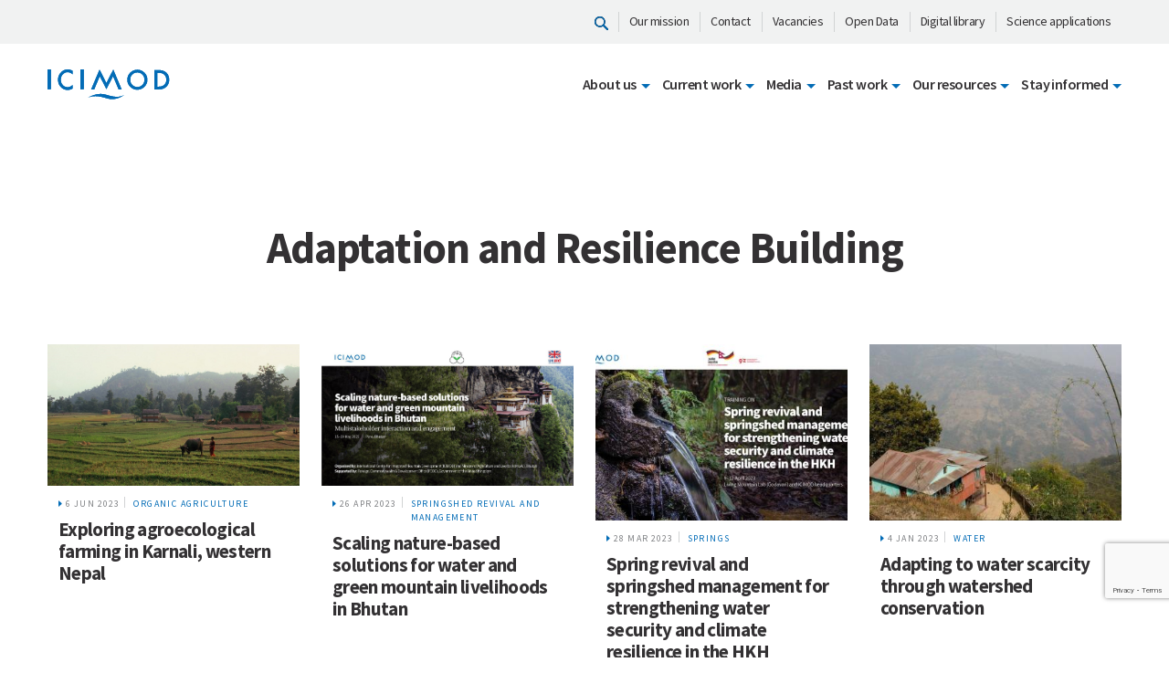

--- FILE ---
content_type: text/html; charset=UTF-8
request_url: https://www.icimod.org/category/adaptation-resilience-building/
body_size: 19230
content:
<!doctype html>
<html lang="en-US" prefix="og: https://ogp.me/ns#">
<head>
<!-- Google tag (gtag.js) -->
<script async src="https://www.googletagmanager.com/gtag/js?id=G-GXJJ07LSPL"></script>
<script>
  window.dataLayer = window.dataLayer || [];
  function gtag(){dataLayer.push(arguments);}
  gtag('js', new Date());

  gtag('config', 'G-GXJJ07LSPL');
</script>



	<meta charset="UTF-8">
	<meta name="viewport" content="width=device-width, initial-scale=1">
	<meta http-equiv="Content-Security-Policy" content="upgrade-insecure-requests">
	<link rel="profile" href="https://gmpg.org/xfn/11">

	
<!-- Search Engine Optimization by Rank Math PRO - https://rankmath.com/ -->
<title>Adaptation and Resilience Building Archives - ICIMOD</title>
<meta name="robots" content="index, follow, max-snippet:-1, max-video-preview:-1, max-image-preview:large"/>
<link rel="canonical" href="https://www.icimod.org/category/adaptation-resilience-building/" />
<link rel="next" href="https://www.icimod.org/category/adaptation-resilience-building/page/2/" />
<meta property="og:locale" content="en_US" />
<meta property="og:type" content="article" />
<meta property="og:title" content="Adaptation and Resilience Building Archives - ICIMOD" />
<meta property="og:url" content="https://www.icimod.org/category/adaptation-resilience-building/" />
<meta property="og:site_name" content="ICIMOD - International Centre for Integrated Mountain Development" />
<meta property="article:publisher" content="https://www.facebook.com/icimod" />
<meta name="twitter:card" content="summary_large_image" />
<meta name="twitter:title" content="Adaptation and Resilience Building Archives - ICIMOD" />
<meta name="twitter:site" content="@icimod" />
<script type="application/ld+json" class="rank-math-schema-pro">{"@context":"https://schema.org","@graph":[{"@type":"Organization","@id":"https://www.icimod.org/#organization","name":"ICIMOD - International Centre for Integrated Mountain Development","url":"https://www.icimod.org","sameAs":["https://www.facebook.com/icimod","https://twitter.com/icimod","https://www.instagram.com/_icimod/","https://www.linkedin.com/company/icimod","https://www.youtube.com/user/icimod","https://en.wikipedia.org/wiki/International_Centre_for_Integrated_Mountain_Development"],"logo":{"@type":"ImageObject","@id":"https://www.icimod.org/#logo","url":"https://www.icimod.org/wp-content/uploads/2021/01/icimod_blue_logo.png","contentUrl":"https://www.icimod.org/wp-content/uploads/2021/01/icimod_blue_logo.png","caption":"ICIMOD - International Centre for Integrated Mountain Development","inLanguage":"en-US","width":"188","height":"70"}},{"@type":"WebSite","@id":"https://www.icimod.org/#website","url":"https://www.icimod.org","name":"ICIMOD - International Centre for Integrated Mountain Development","alternateName":"ICIMOD","publisher":{"@id":"https://www.icimod.org/#organization"},"inLanguage":"en-US"},{"@type":"CollectionPage","@id":"https://www.icimod.org/category/adaptation-resilience-building/#webpage","url":"https://www.icimod.org/category/adaptation-resilience-building/","name":"Adaptation and Resilience Building Archives - ICIMOD","isPartOf":{"@id":"https://www.icimod.org/#website"},"inLanguage":"en-US"}]}</script>
<!-- /Rank Math WordPress SEO plugin -->

<link rel='dns-prefetch' href='//fonts.googleapis.com' />
<link rel='dns-prefetch' href='//s.w.org' />
<link rel="alternate" type="application/rss+xml" title="ICIMOD &raquo; Feed" href="https://www.icimod.org/feed/" />
<link rel="alternate" type="application/rss+xml" title="ICIMOD &raquo; Comments Feed" href="https://www.icimod.org/comments/feed/" />
<link rel="alternate" type="application/rss+xml" title="ICIMOD &raquo; Adaptation and Resilience Building Category Feed" href="https://www.icimod.org/category/adaptation-resilience-building/feed/" />
<script type="text/javascript">
window._wpemojiSettings = {"baseUrl":"https:\/\/s.w.org\/images\/core\/emoji\/14.0.0\/72x72\/","ext":".png","svgUrl":"https:\/\/s.w.org\/images\/core\/emoji\/14.0.0\/svg\/","svgExt":".svg","source":{"concatemoji":"https:\/\/www.icimod.org\/wp-includes\/js\/wp-emoji-release.min.js?ver=6.0.11"}};
/*! This file is auto-generated */
!function(e,a,t){var n,r,o,i=a.createElement("canvas"),p=i.getContext&&i.getContext("2d");function s(e,t){var a=String.fromCharCode,e=(p.clearRect(0,0,i.width,i.height),p.fillText(a.apply(this,e),0,0),i.toDataURL());return p.clearRect(0,0,i.width,i.height),p.fillText(a.apply(this,t),0,0),e===i.toDataURL()}function c(e){var t=a.createElement("script");t.src=e,t.defer=t.type="text/javascript",a.getElementsByTagName("head")[0].appendChild(t)}for(o=Array("flag","emoji"),t.supports={everything:!0,everythingExceptFlag:!0},r=0;r<o.length;r++)t.supports[o[r]]=function(e){if(!p||!p.fillText)return!1;switch(p.textBaseline="top",p.font="600 32px Arial",e){case"flag":return s([127987,65039,8205,9895,65039],[127987,65039,8203,9895,65039])?!1:!s([55356,56826,55356,56819],[55356,56826,8203,55356,56819])&&!s([55356,57332,56128,56423,56128,56418,56128,56421,56128,56430,56128,56423,56128,56447],[55356,57332,8203,56128,56423,8203,56128,56418,8203,56128,56421,8203,56128,56430,8203,56128,56423,8203,56128,56447]);case"emoji":return!s([129777,127995,8205,129778,127999],[129777,127995,8203,129778,127999])}return!1}(o[r]),t.supports.everything=t.supports.everything&&t.supports[o[r]],"flag"!==o[r]&&(t.supports.everythingExceptFlag=t.supports.everythingExceptFlag&&t.supports[o[r]]);t.supports.everythingExceptFlag=t.supports.everythingExceptFlag&&!t.supports.flag,t.DOMReady=!1,t.readyCallback=function(){t.DOMReady=!0},t.supports.everything||(n=function(){t.readyCallback()},a.addEventListener?(a.addEventListener("DOMContentLoaded",n,!1),e.addEventListener("load",n,!1)):(e.attachEvent("onload",n),a.attachEvent("onreadystatechange",function(){"complete"===a.readyState&&t.readyCallback()})),(e=t.source||{}).concatemoji?c(e.concatemoji):e.wpemoji&&e.twemoji&&(c(e.twemoji),c(e.wpemoji)))}(window,document,window._wpemojiSettings);
</script>
<style type="text/css">
img.wp-smiley,
img.emoji {
	display: inline !important;
	border: none !important;
	box-shadow: none !important;
	height: 1em !important;
	width: 1em !important;
	margin: 0 0.07em !important;
	vertical-align: -0.1em !important;
	background: none !important;
	padding: 0 !important;
}
</style>
	<link rel='stylesheet' id='layerslider-css'  href='https://www.icimod.org/wp-content/plugins/LayerSlider/static/layerslider/css/layerslider.css?ver=6.10.0' type='text/css' media='all' />
<link rel='stylesheet' id='ls-google-fonts-css'  href='https://fonts.googleapis.com/css?family=Roboto+Slab:100,300,regular,700%7CRoboto:regular%7CLato:100,300,regular,700,900,400%7COswald:300,regular,700%7CIndie+Flower:regular%7COpen+Sans:300,400&#038;subset=latin%2Clatin-ext' type='text/css' media='all' />
<link rel='stylesheet' id='wp-block-library-css'  href='https://www.icimod.org/wp-includes/css/dist/block-library/style.min.css?ver=6.0.11' type='text/css' media='all' />
<style id='rank-math-toc-block-style-inline-css' type='text/css'>
.wp-block-rank-math-toc-block nav ol{counter-reset:item}.wp-block-rank-math-toc-block nav ol li{display:block}.wp-block-rank-math-toc-block nav ol li:before{content:counters(item, ".") ". ";counter-increment:item}

</style>
<style id='global-styles-inline-css' type='text/css'>
body{--wp--preset--color--black: #000000;--wp--preset--color--cyan-bluish-gray: #abb8c3;--wp--preset--color--white: #ffffff;--wp--preset--color--pale-pink: #f78da7;--wp--preset--color--vivid-red: #cf2e2e;--wp--preset--color--luminous-vivid-orange: #ff6900;--wp--preset--color--luminous-vivid-amber: #fcb900;--wp--preset--color--light-green-cyan: #7bdcb5;--wp--preset--color--vivid-green-cyan: #00d084;--wp--preset--color--pale-cyan-blue: #8ed1fc;--wp--preset--color--vivid-cyan-blue: #0693e3;--wp--preset--color--vivid-purple: #9b51e0;--wp--preset--gradient--vivid-cyan-blue-to-vivid-purple: linear-gradient(135deg,rgba(6,147,227,1) 0%,rgb(155,81,224) 100%);--wp--preset--gradient--light-green-cyan-to-vivid-green-cyan: linear-gradient(135deg,rgb(122,220,180) 0%,rgb(0,208,130) 100%);--wp--preset--gradient--luminous-vivid-amber-to-luminous-vivid-orange: linear-gradient(135deg,rgba(252,185,0,1) 0%,rgba(255,105,0,1) 100%);--wp--preset--gradient--luminous-vivid-orange-to-vivid-red: linear-gradient(135deg,rgba(255,105,0,1) 0%,rgb(207,46,46) 100%);--wp--preset--gradient--very-light-gray-to-cyan-bluish-gray: linear-gradient(135deg,rgb(238,238,238) 0%,rgb(169,184,195) 100%);--wp--preset--gradient--cool-to-warm-spectrum: linear-gradient(135deg,rgb(74,234,220) 0%,rgb(151,120,209) 20%,rgb(207,42,186) 40%,rgb(238,44,130) 60%,rgb(251,105,98) 80%,rgb(254,248,76) 100%);--wp--preset--gradient--blush-light-purple: linear-gradient(135deg,rgb(255,206,236) 0%,rgb(152,150,240) 100%);--wp--preset--gradient--blush-bordeaux: linear-gradient(135deg,rgb(254,205,165) 0%,rgb(254,45,45) 50%,rgb(107,0,62) 100%);--wp--preset--gradient--luminous-dusk: linear-gradient(135deg,rgb(255,203,112) 0%,rgb(199,81,192) 50%,rgb(65,88,208) 100%);--wp--preset--gradient--pale-ocean: linear-gradient(135deg,rgb(255,245,203) 0%,rgb(182,227,212) 50%,rgb(51,167,181) 100%);--wp--preset--gradient--electric-grass: linear-gradient(135deg,rgb(202,248,128) 0%,rgb(113,206,126) 100%);--wp--preset--gradient--midnight: linear-gradient(135deg,rgb(2,3,129) 0%,rgb(40,116,252) 100%);--wp--preset--duotone--dark-grayscale: url('#wp-duotone-dark-grayscale');--wp--preset--duotone--grayscale: url('#wp-duotone-grayscale');--wp--preset--duotone--purple-yellow: url('#wp-duotone-purple-yellow');--wp--preset--duotone--blue-red: url('#wp-duotone-blue-red');--wp--preset--duotone--midnight: url('#wp-duotone-midnight');--wp--preset--duotone--magenta-yellow: url('#wp-duotone-magenta-yellow');--wp--preset--duotone--purple-green: url('#wp-duotone-purple-green');--wp--preset--duotone--blue-orange: url('#wp-duotone-blue-orange');--wp--preset--font-size--small: 13px;--wp--preset--font-size--medium: 20px;--wp--preset--font-size--large: 36px;--wp--preset--font-size--x-large: 42px;}.has-black-color{color: var(--wp--preset--color--black) !important;}.has-cyan-bluish-gray-color{color: var(--wp--preset--color--cyan-bluish-gray) !important;}.has-white-color{color: var(--wp--preset--color--white) !important;}.has-pale-pink-color{color: var(--wp--preset--color--pale-pink) !important;}.has-vivid-red-color{color: var(--wp--preset--color--vivid-red) !important;}.has-luminous-vivid-orange-color{color: var(--wp--preset--color--luminous-vivid-orange) !important;}.has-luminous-vivid-amber-color{color: var(--wp--preset--color--luminous-vivid-amber) !important;}.has-light-green-cyan-color{color: var(--wp--preset--color--light-green-cyan) !important;}.has-vivid-green-cyan-color{color: var(--wp--preset--color--vivid-green-cyan) !important;}.has-pale-cyan-blue-color{color: var(--wp--preset--color--pale-cyan-blue) !important;}.has-vivid-cyan-blue-color{color: var(--wp--preset--color--vivid-cyan-blue) !important;}.has-vivid-purple-color{color: var(--wp--preset--color--vivid-purple) !important;}.has-black-background-color{background-color: var(--wp--preset--color--black) !important;}.has-cyan-bluish-gray-background-color{background-color: var(--wp--preset--color--cyan-bluish-gray) !important;}.has-white-background-color{background-color: var(--wp--preset--color--white) !important;}.has-pale-pink-background-color{background-color: var(--wp--preset--color--pale-pink) !important;}.has-vivid-red-background-color{background-color: var(--wp--preset--color--vivid-red) !important;}.has-luminous-vivid-orange-background-color{background-color: var(--wp--preset--color--luminous-vivid-orange) !important;}.has-luminous-vivid-amber-background-color{background-color: var(--wp--preset--color--luminous-vivid-amber) !important;}.has-light-green-cyan-background-color{background-color: var(--wp--preset--color--light-green-cyan) !important;}.has-vivid-green-cyan-background-color{background-color: var(--wp--preset--color--vivid-green-cyan) !important;}.has-pale-cyan-blue-background-color{background-color: var(--wp--preset--color--pale-cyan-blue) !important;}.has-vivid-cyan-blue-background-color{background-color: var(--wp--preset--color--vivid-cyan-blue) !important;}.has-vivid-purple-background-color{background-color: var(--wp--preset--color--vivid-purple) !important;}.has-black-border-color{border-color: var(--wp--preset--color--black) !important;}.has-cyan-bluish-gray-border-color{border-color: var(--wp--preset--color--cyan-bluish-gray) !important;}.has-white-border-color{border-color: var(--wp--preset--color--white) !important;}.has-pale-pink-border-color{border-color: var(--wp--preset--color--pale-pink) !important;}.has-vivid-red-border-color{border-color: var(--wp--preset--color--vivid-red) !important;}.has-luminous-vivid-orange-border-color{border-color: var(--wp--preset--color--luminous-vivid-orange) !important;}.has-luminous-vivid-amber-border-color{border-color: var(--wp--preset--color--luminous-vivid-amber) !important;}.has-light-green-cyan-border-color{border-color: var(--wp--preset--color--light-green-cyan) !important;}.has-vivid-green-cyan-border-color{border-color: var(--wp--preset--color--vivid-green-cyan) !important;}.has-pale-cyan-blue-border-color{border-color: var(--wp--preset--color--pale-cyan-blue) !important;}.has-vivid-cyan-blue-border-color{border-color: var(--wp--preset--color--vivid-cyan-blue) !important;}.has-vivid-purple-border-color{border-color: var(--wp--preset--color--vivid-purple) !important;}.has-vivid-cyan-blue-to-vivid-purple-gradient-background{background: var(--wp--preset--gradient--vivid-cyan-blue-to-vivid-purple) !important;}.has-light-green-cyan-to-vivid-green-cyan-gradient-background{background: var(--wp--preset--gradient--light-green-cyan-to-vivid-green-cyan) !important;}.has-luminous-vivid-amber-to-luminous-vivid-orange-gradient-background{background: var(--wp--preset--gradient--luminous-vivid-amber-to-luminous-vivid-orange) !important;}.has-luminous-vivid-orange-to-vivid-red-gradient-background{background: var(--wp--preset--gradient--luminous-vivid-orange-to-vivid-red) !important;}.has-very-light-gray-to-cyan-bluish-gray-gradient-background{background: var(--wp--preset--gradient--very-light-gray-to-cyan-bluish-gray) !important;}.has-cool-to-warm-spectrum-gradient-background{background: var(--wp--preset--gradient--cool-to-warm-spectrum) !important;}.has-blush-light-purple-gradient-background{background: var(--wp--preset--gradient--blush-light-purple) !important;}.has-blush-bordeaux-gradient-background{background: var(--wp--preset--gradient--blush-bordeaux) !important;}.has-luminous-dusk-gradient-background{background: var(--wp--preset--gradient--luminous-dusk) !important;}.has-pale-ocean-gradient-background{background: var(--wp--preset--gradient--pale-ocean) !important;}.has-electric-grass-gradient-background{background: var(--wp--preset--gradient--electric-grass) !important;}.has-midnight-gradient-background{background: var(--wp--preset--gradient--midnight) !important;}.has-small-font-size{font-size: var(--wp--preset--font-size--small) !important;}.has-medium-font-size{font-size: var(--wp--preset--font-size--medium) !important;}.has-large-font-size{font-size: var(--wp--preset--font-size--large) !important;}.has-x-large-font-size{font-size: var(--wp--preset--font-size--x-large) !important;}
</style>
<link rel='stylesheet' id='contact-form-7-css'  href='https://www.icimod.org/wp-content/plugins/contact-form-7/includes/css/styles.css?ver=5.7.3' type='text/css' media='all' />
<link rel='stylesheet' id='display-medium-posts-css'  href='https://www.icimod.org/wp-content/plugins/display-medium-posts/public/css/display-medium-posts-public.css?ver=1.0.0' type='text/css' media='all' />
<link rel='stylesheet' id='ace-owl-carousel-css'  href='https://www.icimod.org/wp-content/plugins/display-medium-posts/public/vendors/owl-carousel/owl.carousel.css?ver=1.0.0' type='text/css' media='all' />
<link rel='stylesheet' id='ace-owl-theme-css'  href='https://www.icimod.org/wp-content/plugins/display-medium-posts/public/vendors/owl-carousel/owl.theme.css?ver=1.0.0' type='text/css' media='all' />
<link rel='stylesheet' id='icimod-style-css'  href='https://www.icimod.org/wp-content/themes/icimod/style.css?ver=6.0.11' type='text/css' media='all' />
<link rel='stylesheet' id='icimod-font-css'  href='https://fonts.googleapis.com/css?family=Source+Sans+Pro:200,300,400,600,700,900|Source+Serif+Pro:400,600,700&#038;display=swap' type='text/css' media='all' />
<link rel='stylesheet' id='icimod-font-css-css'  href='https://www.icimod.org/wp-content/themes/icimod/assets/fonts/icimod/css/icimod.css' type='text/css' media='all' />
<link rel='stylesheet' id='icimod-font-awesome-css-css'  href='https://www.icimod.org/wp-content/themes/icimod/assets/fonts/font-awesome-4.7.0/css/font-awesome.min.css' type='text/css' media='all' />
<link rel='stylesheet' id='icimod-bootstrap-css-css'  href='https://www.icimod.org/wp-content/themes/icimod/assets/js/vendor/bootstrap/bootstrap.css' type='text/css' media='all' />
<link rel='stylesheet' id='icimod-webslidemenu-css-css'  href='https://www.icimod.org/wp-content/themes/icimod/assets/js/vendor/navigation/webslidemenu.css' type='text/css' media='all' />
<link rel='stylesheet' id='icimod-masterslider-css-css'  href='https://www.icimod.org/wp-content/themes/icimod/assets/js/vendor/masterslider/masterslider.css' type='text/css' media='all' />
<link rel='stylesheet' id='icimod-layers-css-css'  href='https://www.icimod.org/wp-content/themes/icimod/assets/js/vendor/masterslider/ms-layers-style.css' type='text/css' media='all' />
<link rel='stylesheet' id='icimod-slick-slider-css-css'  href='https://www.icimod.org/wp-content/themes/icimod/assets/js/vendor/slick_slider/slick.css' type='text/css' media='all' />
<link rel='stylesheet' id='icimod-slick-theme-css-css'  href='https://www.icimod.org/wp-content/themes/icimod/assets/js/vendor/slick_slider/slick-theme.css' type='text/css' media='all' />
<link rel='stylesheet' id='icimod-pixel-css-css'  href='https://www.icimod.org/wp-content/themes/icimod/assets/css/common/pixel.css' type='text/css' media='all' />
<link rel='stylesheet' id='icimod-main-css-css'  href='https://www.icimod.org/wp-content/themes/icimod/assets/css/common/main.css' type='text/css' media='all' />
<link rel='stylesheet' id='algolia-autocomplete-css'  href='https://www.icimod.org/wp-content/plugins/wp-search-with-algolia/css/algolia-autocomplete.css?ver=2.8.1' type='text/css' media='all' />
<script type='text/javascript' id='layerslider-greensock-js-extra'>
/* <![CDATA[ */
var LS_Meta = {"v":"6.10.0"};
/* ]]> */
</script>
<script type='text/javascript' src='https://www.icimod.org/wp-content/plugins/LayerSlider/static/layerslider/js/greensock.js?ver=1.19.0' id='layerslider-greensock-js'></script>
<script type='text/javascript' src='https://www.icimod.org/wp-includes/js/jquery/jquery.min.js?ver=3.6.0' id='jquery-core-js'></script>
<script type='text/javascript' src='https://www.icimod.org/wp-includes/js/jquery/jquery-migrate.min.js?ver=3.3.2' id='jquery-migrate-js'></script>
<script type='text/javascript' src='https://www.icimod.org/wp-content/plugins/LayerSlider/static/layerslider/js/layerslider.kreaturamedia.jquery.js?ver=6.10.0' id='layerslider-js'></script>
<script type='text/javascript' src='https://www.icimod.org/wp-content/plugins/LayerSlider/static/layerslider/js/layerslider.transitions.js?ver=6.10.0' id='layerslider-transitions-js'></script>
<script type='text/javascript' src='https://www.icimod.org/wp-content/plugins/display-medium-posts/public/vendors/owl-carousel/owl.carousel.js?ver=1.0.0' id='ace-owl-carousel-js-js'></script>
<meta name="generator" content="Powered by LayerSlider 6.10.0 - Multi-Purpose, Responsive, Parallax, Mobile-Friendly Slider Plugin for WordPress." />
<!-- LayerSlider updates and docs at: https://layerslider.kreaturamedia.com -->
<link rel="https://api.w.org/" href="https://www.icimod.org/wp-json/" /><link rel="alternate" type="application/json" href="https://www.icimod.org/wp-json/wp/v2/categories/28" /><link rel="EditURI" type="application/rsd+xml" title="RSD" href="https://www.icimod.org/xmlrpc.php?rsd" />
<link rel="wlwmanifest" type="application/wlwmanifest+xml" href="https://www.icimod.org/wp-includes/wlwmanifest.xml" /> 
<meta name="generator" content="WordPress 6.0.11" />
	<style>
		.class_gwp_my_template_file {
			cursor:help;
		}
	</style>
			<script>
			document.documentElement.className = document.documentElement.className.replace( 'no-js', 'js' );
		</script>
				<style>
			.no-js img.lazyload { display: none; }
			figure.wp-block-image img.lazyloading { min-width: 150px; }
							.lazyload, .lazyloading { opacity: 0; }
				.lazyloaded {
					opacity: 1;
					transition: opacity 400ms;
					transition-delay: 0ms;
				}
					</style>
		<style type="text/css">.recentcomments a{display:inline !important;padding:0 !important;margin:0 !important;}</style><!-- Matomo -->
<script>
  var _paq = window._paq = window._paq || [];
  /* tracker methods like "setCustomDimension" should be called before "trackPageView" */
  _paq.push(['trackPageView']);
  _paq.push(['enableLinkTracking']);
  (function() {
    var u="//matomo.icimod.org/";
    _paq.push(['setTrackerUrl', u+'matomo.php']);
    _paq.push(['setSiteId', '1']);
    var d=document, g=d.createElement('script'), s=d.getElementsByTagName('script')[0];
    g.async=true; g.src=u+'matomo.js'; s.parentNode.insertBefore(g,s);
  })();
</script>
<!-- End Matomo Code -->
<link rel="icon" href="https://www.icimod.org/wp-content/uploads/2019/11/favicon-60x60.png" sizes="32x32" />
<link rel="icon" href="https://www.icimod.org/wp-content/uploads/2019/11/favicon.png" sizes="192x192" />
<link rel="apple-touch-icon" href="https://www.icimod.org/wp-content/uploads/2019/11/favicon.png" />
<meta name="msapplication-TileImage" content="https://www.icimod.org/wp-content/uploads/2019/11/favicon.png" />
		<style type="text/css" id="wp-custom-css">
			/* css for events section */

.news-desc h5{
	font-size: 20px !important;
	font-weight:bold;
}

.news-desc a{
	text-decoration: none;
}

#hi-grid .container .small-wrapper h1{
	font-weight:bold;
}
#hi-grid-publications .container .small-wrapper h1{
	font-weight:bold;
}

.publication-date p{
margin-bottom:0px !important;
}

.resource-type p{
margin-bottom:0px !important;
}

.publication-api .news-list .news-desc{
min-height: 125px !important;
}

.publication-api .lazyloaded{
	border:none !important;
}

 #content-with-icons img {
    height: 150px !important;
}   

#content-with-icons h5 {
    text-align:center;
} 

/** for iygp2025/hkhasks **/
.presentation-slider .slide {
  background: #f8f9fa;
  padding: 80px 40px;
  text-align: center;
  border-radius: 12px;
  box-shadow: 0 4px 20px rgba(0,0,0,0.1);
  min-height: 60vh;
  display: flex;
  flex-direction: column;
  justify-content: center;
}

.slide-title {
  font-size: 3.5rem;
  font-weight: 700;
  color: #007BFF;
  margin-bottom: 20px;
}

.slide-text {
  font-size: 1.5rem;
  color: #333;
  max-width: 800px;
  margin: 0 auto;
}

/** for hi-grid **/
#Our-impact-in-action img{
  width: fit-content !important;
	max-width: 50%;
} 

#supported img{
	max-width: 50%;
}

#creators-himaldoc i a{
	color: #58595b !important;
}

#himaldoc-publication-api{
	margin-bottom:60px;
}


@media (min-width: 1024px) {
    .news-event-wrapper .news-list .news-desc:after {
        content: none;
        height: none;
       
        position: absolute !important;
        left: 0 !important;
        bottom: 0px !important;
    }
}


/* Mobile devices only (typically 768px and below) */
@media only screen and (max-width: 768px) {
  .overlay-text h1 {
    line-height: 1.1 !important;
    font-size: 30px !important;
  }
}


/* Small Desktop - 1024px and up */
@media (min-width: 1024px) {
    .childpage-banner h1 {
        font-size: 40px;
    }
}

/* Medium Desktop - 1200px and up */
@media (min-width: 1200px) {
    .childpage-banner h1 {
        font-size: 44px;
    }
}

/* Large Desktop - 1440px and up */
@media (min-width: 1440px) {
    .childpage-banner h1 {
        font-size: 59px;
    }
}

/* Extra Large Screens - 1920px and up */
@media (min-width: 1920px) {
    .childpage-banner h1 {
        font-size: 72px;
    }
}


@media (min-width: 1024px) {
    .small-wrapper h2 {
        font-size: 38px;
        line-height: 36px;
        margin-bottom: 10px;
        padding: 0 24px;
    }
}

.small-wrapper h2 {
    letter-spacing: -1.27px;
}		</style>
		
	
</head>

<body class="archive category category-adaptation-resilience-building category-28 hfeed">

	<header>
		<div class="top-header">
    <div class="container">
        <ul class="top-left-menu">
                            <li>
                    <a href="https://www.icimod.org/search/"><i class="nav-search"></i></a></i>
                </li>
                                                    <li>
                            <a href="https://www.icimod.org/who-we-are/vision-mission/" target="_self" class="">Our mission</a>
                        </li>
                                                <li>
                            <a href="https://www.icimod.org/get-involved/contact-us/" target="_self" class="">Contact</a>
                        </li>
                                                <li>
                            <a href="https://www.icimod.org/get-involved/vacancies/" target="_self" class="">Vacancies</a>
                        </li>
                                                <li>
                            <a href="http://rds.icimod.org/" target="_blank" class="">Open Data</a>
                        </li>
                                                <li>
                            <a href="https://lib.icimod.org/" target="_blank" class="">Digital library</a>
                        </li>
                                                <li>
                            <a href="https://servir.icimod.org/science-applications" target="_blank" class="">Science applications</a>
                        </li>
                                </ul>
    </div>
</div>
		<div class="bottom-header">
    <div class="container">
        <div class="nav-wrapper">
        					<div class="nav-logo">
	                <a href="https://www.icimod.org/" class="nav-brand">
				        <img  alt="" data-src="https://www.icimod.org/wp-content/uploads/2019/11/logo.svg" class="lazyload" src="[data-uri]" /><noscript><img src="https://www.icimod.org/wp-content/uploads/2019/11/logo.svg" alt="" /></noscript>
				    </a>
	            </div>
				            <div class="wsmenucontainer clearfix">
                <div class="wsmobileheader clearfix"> <a id="wsnavtoggle" class="animated-arrow"><span></span></a> </div>
                <div class="headerfull">
                    <!--Main Menu HTML Code-->
                    <div class="wsmain">
                        <nav class="wsmenu clearfix">
                        	<ul id="menu-mtapv-primary-menu-after-17-oct-2023" class="mobile-sub wsmenu-list"><li class="hide-desktop mobile-search"><a href="https://www.icimod.org/search/"><i class="nav-search"></i></a></li><li class="menu-item menu-item-type-custom menu-item-object-custom menu-item-has-children"><a title="About us" href="#" class="navtext" id="menu-item-dropdown-46305"><span>About us</span></a><div class="wsshoptabing wtsdepartmentmenu clearfix">
<ul class="wstabitem clearfix" aria-labelledby="menu-item-dropdown-46305" role="menu">
	<li class="menu-item menu-item-type-post_type menu-item-object-page menu-item-has-children wsshoplink-active"><a title="Who we are" href="https://www.icimod.org/who-we-are/" class="navtext"><span>Who we are</span></a><div class="wstitemright clearfix wstitemrightactive">
	<ul class="wstliststy01" aria-labelledby="menu-item-dropdown-46305" role="menu">
		<li class="menu-item menu-item-type-post_type menu-item-object-page"><a title="Meet the team" href="https://www.icimod.org/who-we-are/staff/team/"><span>Meet the team</span></a></li>
		<li class="menu-item menu-item-type-post_type menu-item-object-page"><a title="History and governance" href="https://www.icimod.org/who-we-are/history-and-governance/"><span>History and governance</span></a></li>
</ul>
</li>
	<li class="menu-item menu-item-type-post_type menu-item-object-page"><a title="Mission and vision" href="https://www.icimod.org/who-we-are/vision-mission/"><span>Mission and vision</span></a><div class="wstitemright clearfix"><div class="wstmegamenucoll clearfix"></li>
	<li class="menu-item menu-item-type-post_type menu-item-object-page"><a title="The Hindu Kush Himalaya region" href="https://www.icimod.org/who-we-are/the-hindu-kush-himalaya/"><span>The Hindu Kush Himalaya region</span></a><div class="wstitemright clearfix"><div class="wstmegamenucoll clearfix"></li>
	<li class="menu-item menu-item-type-post_type menu-item-object-page menu-item-has-children"><a title="Regional cooperation" href="https://www.icimod.org/who-we-are/staff/strategic-cooperation-regional/" class="navtext"><span>Regional cooperation</span></a><div class="wstitemright clearfix"><div class="wstmegamenucoll clearfix">
	<ul class="wstliststy01" aria-labelledby="menu-item-dropdown-46305" role="menu">
		<li class="menu-item menu-item-type-post_type menu-item-object-icimod_country"><a title="Afghanistan" href="https://www.icimod.org/country/afghanistan/"><span>Afghanistan</span></a></li>
		<li class="menu-item menu-item-type-post_type menu-item-object-icimod_country"><a title="Bangladesh" href="https://www.icimod.org/country/bangladesh/"><span>Bangladesh</span></a></li>
		<li class="menu-item menu-item-type-post_type menu-item-object-icimod_country"><a title="Bhutan" href="https://www.icimod.org/country/bhutan/"><span>Bhutan</span></a></li>
		<li class="menu-item menu-item-type-post_type menu-item-object-icimod_country"><a title="China" href="https://www.icimod.org/country/china/"><span>China</span></a></li>
		<li class="menu-item menu-item-type-post_type menu-item-object-icimod_country"><a title="India" href="https://www.icimod.org/country/india/"><span>India</span></a></li>
		<li class="menu-item menu-item-type-post_type menu-item-object-icimod_country"><a title="Myanmar" href="https://www.icimod.org/country/myanmar/"><span>Myanmar</span></a></li>
		<li class="menu-item menu-item-type-post_type menu-item-object-icimod_country"><a title="Nepal" href="https://www.icimod.org/country/nepal/"><span>Nepal</span></a></li>
		<li class="menu-item menu-item-type-post_type menu-item-object-icimod_country"><a title="Pakistan" href="https://www.icimod.org/country/pakistan/"><span>Pakistan</span></a></li>
</ul>
</li>
	<li class="menu-item menu-item-type-custom menu-item-object-custom"><a title="Living Mountain Lab, Godavari" href="https://www.icimod.org/living-mountain-lab/"><span>Living Mountain Lab, Godavari</span></a><div class="wstitemright clearfix"><div class="wstmegamenucoll clearfix"></li>
	<li class="menu-item menu-item-type-custom menu-item-object-custom menu-item-has-children"><a title="Core documents" href="#" class="navtext"><span>Core documents</span></a><div class="wstitemright clearfix"><div class="wstmegamenucoll clearfix">
	<ul class="wstliststy01" aria-labelledby="menu-item-dropdown-46305" role="menu">
		<li class="menu-item menu-item-type-custom menu-item-object-custom"><a title="Strategy 2030" href="https://www.icimod.org/strategy-2030/"><span>Strategy 2030</span></a></li>
		<li class="menu-item menu-item-type-custom menu-item-object-custom"><a title="4-year plan (MTAPV, 2023–2026)" href="https://www.icimod.org/icimods-medium-term-action-plan-v-2023-2026/"><span>4-year plan (MTAPV, 2023–2026)</span></a></li>
		<li class="menu-item menu-item-type-post_type menu-item-object-page"><a title="Annual reports" href="https://www.icimod.org/annual-reports/"><span>Annual reports</span></a></li>
		<li class="menu-item menu-item-type-post_type menu-item-object-page"><a title="Policies" href="https://www.icimod.org/who-we-are/our-policies/"><span>Policies</span></a></li>
</ul>
</li>
</ul>
<div class="wstmegamenucoll clearfix"></div></div></li>
<li class="menu-item menu-item-type-custom menu-item-object-custom menu-item-has-children"><a title="Current work" href="#" class="navtext" id="menu-item-dropdown-46333"><span>Current work</span></a><div class="wsshoptabing wtsdepartmentmenu clearfix">
<ul class="wstabitem clearfix" aria-labelledby="menu-item-dropdown-46333" role="menu">
	<li class="menu-item menu-item-type-custom menu-item-object-custom menu-item-has-children"><a title="Climate and Environmental Risks" href="https://www.icimod.org/climate-environment-risks/" class="navtext"><span>Climate and Environmental Risks</span></a><div class="wstitemright clearfix"><div class="wstmegamenucoll clearfix">
	<ul class="wstliststy01" aria-labelledby="menu-item-dropdown-46333" role="menu">
		<li class="menu-item menu-item-type-custom menu-item-object-custom"><a title="Cryosphere and Water" href="https://www.icimod.org/cryosphere-water/"><span>Cryosphere and Water</span></a></li>
		<li class="menu-item menu-item-type-custom menu-item-object-custom"><a title="Air" href="https://www.icimod.org/clean-air/"><span>Air</span></a></li>
</ul>
</li>
	<li class="menu-item menu-item-type-custom menu-item-object-custom menu-item-has-children"><a title="Resilient Economies and Landscapes" href="https://www.icimod.org/resilient-economies-landscapes/" class="navtext"><span>Resilient Economies and Landscapes</span></a><div class="wstitemright clearfix"><div class="wstmegamenucoll clearfix">
	<ul class="wstliststy01" aria-labelledby="menu-item-dropdown-46333" role="menu">
		<li class="menu-item menu-item-type-custom menu-item-object-custom"><a title="Economies" href="https://www.icimod.org/livelihoods-economies/"><span>Economies</span></a></li>
		<li class="menu-item menu-item-type-custom menu-item-object-custom"><a title="Landscapes" href="https://www.icimod.org/ecosystems-landscapes/"><span>Landscapes</span></a></li>
</ul>
</li>
	<li class="menu-item menu-item-type-custom menu-item-object-custom menu-item-has-children"><a title="Regional Action and Global Advocacy" href="https://www.icimod.org/regional-global-advocacy/" class="navtext"><span>Regional Action and Global Advocacy</span></a><div class="wstitemright clearfix"><div class="wstmegamenucoll clearfix">
	<ul class="wstliststy01" aria-labelledby="menu-item-dropdown-46333" role="menu">
		<li class="menu-item menu-item-type-custom menu-item-object-custom"><a title="Regional" href="https://www.icimod.org/regional-action/"><span>Regional</span></a></li>
		<li class="menu-item menu-item-type-custom menu-item-object-custom"><a title="Global" href="https://www.icimod.org/global-advocacy/"><span>Global</span></a></li>
</ul>
</li>
	<li class="menu-item menu-item-type-custom menu-item-object-custom menu-item-has-children"><a title="Campaigns" href="#" class="navtext"><span>Campaigns</span></a><div class="wstitemright clearfix"><div class="wstmegamenucoll clearfix">
	<ul class="wstliststy01" aria-labelledby="menu-item-dropdown-46333" role="menu">
		<li class="menu-item menu-item-type-custom menu-item-object-custom"><a title="#SaveOurSnow" href="https://hkh.icimod.org/saveoursnow/"><span>#SaveOurSnow</span></a></li>
</ul>
</li>
	<li class="menu-item menu-item-type-custom menu-item-object-custom"><a title="HI-WISE" href="https://hkh.icimod.org/hi-wise/"><span>HI-WISE</span></a><div class="wstitemright clearfix"><div class="wstmegamenucoll clearfix"></li>
	<li class="menu-item menu-item-type-custom menu-item-object-custom menu-item-has-children"><a title="Projects" href="#" class="navtext"><span>Projects</span></a><div class="wstitemright clearfix"><div class="wstmegamenucoll clearfix">
	<ul class="wstliststy01" aria-labelledby="menu-item-dropdown-46333" role="menu">
		<li class="menu-item menu-item-type-custom menu-item-object-custom"><a title="HI-REAP" href="https://www.icimod.org/hi-reap"><span>HI-REAP</span></a></li>
		<li class="menu-item menu-item-type-post_type menu-item-object-page"><a title="ICIMOD-NSFC Cooperation" href="https://www.icimod.org/china-partners-and-supports/icimod-nsfc-cooperation/"><span>ICIMOD-NSFC Cooperation</span></a></li>
</ul>
</li>
	<li class="menu-item menu-item-type-post_type menu-item-object-icimod_programme menu-item-has-children"><a title="Regional Information System" href="https://www.icimod.org/regional-programme/mountain-environment-regional-information-system/" class="navtext"><span>Regional Information System</span></a><div class="wstitemright clearfix"><div class="wstmegamenucoll clearfix">
	<ul class="wstliststy01" aria-labelledby="menu-item-dropdown-46333" role="menu">
		<li class="menu-item menu-item-type-post_type menu-item-object-icimod_initiative"><a title="SERVIR-HKH" href="https://www.icimod.org/initiative/servir-hkh/"><span>SERVIR-HKH</span></a></li>
		<li class="menu-item menu-item-type-post_type menu-item-object-icimod_initiative"><a title="Regional Database System (RDS)" href="https://www.icimod.org/initiative/regional-database-system-rds/"><span>Regional Database System (RDS)</span></a></li>
		<li class="menu-item menu-item-type-post_type menu-item-object-icimod_initiative"><a title="Climate Services" href="https://www.icimod.org/initiative/climate-services/"><span>Climate Services</span></a></li>
</ul>
</li>
</ul>
<div class="wstmegamenucoll clearfix"></div></div></li>
<li class="menu-item menu-item-type-custom menu-item-object-custom menu-item-has-children"><a title="Media" href="#" class="navtext" id="menu-item-dropdown-61456"><span>Media</span></a><div class="wsshoptabing wtsdepartmentmenu clearfix">
<ul class="wstabitem clearfix" aria-labelledby="menu-item-dropdown-61456" role="menu">
	<li class="menu-item menu-item-type-post_type menu-item-object-page"><a title="Press releases" href="https://www.icimod.org/press-releases/"><span>Press releases</span></a><div class="wstitemright clearfix"><div class="wstmegamenucoll clearfix"></li>
	<li class="menu-item menu-item-type-custom menu-item-object-custom"><a title="Media coverage" href="https://www.icimod.org/media-coverage/"><span>Media coverage</span></a><div class="wstitemright clearfix"><div class="wstmegamenucoll clearfix"></li>
	<li class="menu-item menu-item-type-custom menu-item-object-custom"><a title="The Dr Andreas Schild Memorial Mountain Prize" href="https://www.icimod.org/mountainprize2025/"><span>The Dr Andreas Schild Memorial Mountain Prize</span></a><div class="wstitemright clearfix"><div class="wstmegamenucoll clearfix"></li>
</ul>
<div class="wstmegamenucoll clearfix"></div></div></li>
<li class="menu-item menu-item-type-custom menu-item-object-custom menu-item-has-children"><a title="Past work" href="#" class="navtext" id="menu-item-dropdown-46307"><span>Past work</span></a><div class="wsshoptabing wtsdepartmentmenu clearfix">
<ul class="wstabitem clearfix" aria-labelledby="menu-item-dropdown-46307" role="menu">
	<li class="menu-item menu-item-type-post_type menu-item-object-page menu-item-has-children"><a title="Themes" href="https://www.icimod.org/who-we-are/our-themes/" class="navtext"><span>Themes</span></a><div class="wstitemright clearfix"><div class="wstmegamenucoll clearfix">
	<ul class="wstliststy01" aria-labelledby="menu-item-dropdown-46307" role="menu">
		<li class="menu-item menu-item-type-post_type menu-item-object-icimod_thematic"><a title="Ecosystem services" href="https://www.icimod.org/our-themes/ecosystem-services/"><span>Ecosystem services</span></a></li>
		<li class="menu-item menu-item-type-post_type menu-item-object-icimod_thematic"><a title="Geospatial solutions" href="https://www.icimod.org/our-themes/geospatial-solutions/"><span>Geospatial solutions</span></a></li>
		<li class="menu-item menu-item-type-post_type menu-item-object-icimod_thematic"><a title="Livelihoods" href="https://www.icimod.org/our-themes/livelihoods/"><span>Livelihoods</span></a></li>
		<li class="menu-item menu-item-type-post_type menu-item-object-icimod_thematic"><a title="Water and air" href="https://www.icimod.org/our-themes/water-air/"><span>Water and air</span></a></li>
</ul>
</li>
	<li class="menu-item menu-item-type-post_type menu-item-object-page"><a title="Regional Programmes" href="https://www.icimod.org/what-we-do/regional-programmes/"><span>Regional Programmes</span></a><div class="wstitemright clearfix"><div class="wstmegamenucoll clearfix"></li>
	<li class="menu-item menu-item-type-post_type menu-item-object-icimod_programme menu-item-has-children"><a title="Adaptation and Resilience Building" href="https://www.icimod.org/regional-programme/adaptation-resilience-building/" class="navtext"><span>Adaptation and Resilience Building</span></a><div class="wstitemright clearfix"><div class="wstmegamenucoll clearfix">
	<ul class="wstliststy01" aria-labelledby="menu-item-dropdown-46307" role="menu">
		<li class="menu-item menu-item-type-custom menu-item-object-custom"><a title="Resilient Mountain Solutions(RMS)" href="https://www.icimod.org/initiative/rms/"><span>Resilient Mountain Solutions(RMS)</span></a></li>
		<li class="menu-item menu-item-type-post_type menu-item-object-icimod_initiative"><a title="Renewable Energy and Energy Efficiency Capability for the Hindu Kush Himalaya (REEECH)" href="https://www.icimod.org/initiative/reeech/"><span>Renewable Energy and Energy Efficiency Capability for the Hindu Kush Himalaya (REEECH)</span></a></li>
		<li class="menu-item menu-item-type-custom menu-item-object-custom"><a title="Special project: #HKH2Glasgow (Road to COP26)" href="https://www.icimod.org/cop26/"><span>Special project: #HKH2Glasgow (Road to COP26)</span></a></li>
		<li class="menu-item menu-item-type-custom menu-item-object-custom"><a title="Adaptation solutions portal" href="https://www.icimod.org/adaptation-solutions-portal/"><span>Adaptation solutions portal</span></a></li>
</ul>
</li>
	<li class="menu-item menu-item-type-post_type menu-item-object-icimod_programme menu-item-has-children"><a title="Transboundary Landscapes" href="https://www.icimod.org/regional-programme/transboundary-landscapes/" class="navtext"><span>Transboundary Landscapes</span></a><div class="wstitemright clearfix"><div class="wstmegamenucoll clearfix">
	<ul class="wstliststy01" aria-labelledby="menu-item-dropdown-46307" role="menu">
		<li class="menu-item menu-item-type-post_type menu-item-object-icimod_initiative"><a title="Landscape Initiative for Far Eastern Himalayas (HI-LIFE)" href="https://www.icimod.org/initiative/hi-life/"><span>Landscape Initiative for Far Eastern Himalayas (HI-LIFE)</span></a></li>
		<li class="menu-item menu-item-type-post_type menu-item-object-icimod_initiative"><a title="Hindu Kush Karakoram Pamir Landscape  Initiative (HKPL)" href="https://www.icimod.org/initiative/hkpl/"><span>Hindu Kush Karakoram Pamir Landscape  Initiative (HKPL)</span></a></li>
		<li class="menu-item menu-item-type-post_type menu-item-object-icimod_initiative"><a title="Kailash Sacred Landscape Conservation and Development Initiative (KSLCDI)" href="https://www.icimod.org/initiative/ksl/"><span>Kailash Sacred Landscape Conservation and Development Initiative (KSLCDI)</span></a></li>
		<li class="menu-item menu-item-type-post_type menu-item-object-icimod_initiative"><a title="Kangchenjunga Landscape Conservation and Development Initiative (KLCDI)" href="https://www.icimod.org/initiative/klcdi/"><span>Kangchenjunga Landscape Conservation and Development Initiative (KLCDI)</span></a></li>
		<li class="menu-item menu-item-type-post_type menu-item-object-icimod_initiative"><a title="Reducing Emissions from Deforestation and Forest Degradation (REDD+)" href="https://www.icimod.org/initiative/redd/"><span>Reducing Emissions from Deforestation and Forest Degradation (REDD+)</span></a></li>
</ul>
</li>
	<li class="menu-item menu-item-type-post_type menu-item-object-icimod_programme menu-item-has-children"><a title="River Basins and Cryosphere" href="https://www.icimod.org/regional-programme/river-basins-and-cryosphere-old/" class="navtext"><span>River Basins and Cryosphere</span></a><div class="wstitemright clearfix"><div class="wstmegamenucoll clearfix">
	<ul class="wstliststy01" aria-labelledby="menu-item-dropdown-46307" role="menu">
		<li class="menu-item menu-item-type-post_type menu-item-object-icimod_initiative"><a title="Cryosphere Initiative" href="https://www.icimod.org/initiative/cryosphere/"><span>Cryosphere Initiative</span></a></li>
		<li class="menu-item menu-item-type-post_type menu-item-object-icimod_initiative"><a title="Indus Basin Initiative" href="https://www.icimod.org/initiative/indus-basin-initiative/"><span>Indus Basin Initiative</span></a></li>
		<li class="menu-item menu-item-type-post_type menu-item-object-icimod_initiative"><a title="Koshi Basin Initiative" href="https://www.icimod.org/initiative/koshi-basin-initiative/"><span>Koshi Basin Initiative</span></a></li>
</ul>
</li>
	<li class="menu-item menu-item-type-post_type menu-item-object-icimod_programme menu-item-has-children"><a title="Atmosphere" href="https://www.icimod.org/regional-programme/atmosphere-programme/" class="navtext"><span>Atmosphere</span></a><div class="wstitemright clearfix"><div class="wstmegamenucoll clearfix">
	<ul class="wstliststy01" aria-labelledby="menu-item-dropdown-46307" role="menu">
		<li class="menu-item menu-item-type-post_type menu-item-object-icimod_initiative"><a title="Atmospheric Watch Initiative" href="https://www.icimod.org/initiative/atmospheric-watch-initiative/"><span>Atmospheric Watch Initiative</span></a></li>
		<li class="menu-item menu-item-type-post_type menu-item-object-icimod_initiative"><a title="Air pollution solutions" href="https://www.icimod.org/initiative/air-pollution-solutions/"><span>Air pollution solutions</span></a></li>
</ul>
</li>
	<li class="menu-item menu-item-type-custom menu-item-object-custom menu-item-has-children"><a title="Other completed initiatives and projects" href="#" class="navtext"><span>Other completed initiatives and projects</span></a><div class="wstitemright clearfix"><div class="wstmegamenucoll clearfix">
	<ul class="wstliststy01" aria-labelledby="menu-item-dropdown-46307" role="menu">
		<li class="menu-item menu-item-type-post_type menu-item-object-icimod_initiative"><a title="A regional platform for water and disaster risks (HI-RISK)" href="https://www.icimod.org/initiative/hi-risk/"><span>A regional platform for water and disaster risks (HI-RISK)</span></a></li>
		<li class="menu-item menu-item-type-custom menu-item-object-custom"><a title="AdaptHimal" href="https://www.icimod.org/initiative/adapthimal/"><span>AdaptHimal</span></a></li>
		<li class="menu-item menu-item-type-custom menu-item-object-custom"><a title="DFAT Brahmaputra Special Project" href="https://www.icimod.org//initiative/dfat-brahmaputra-special-project/"><span>DFAT Brahmaputra Special Project</span></a></li>
		<li class="menu-item menu-item-type-custom menu-item-object-custom"><a title="DFAT Energy Special Project" href="https://www.icimod.org//initiative/dfat-energy-special-project/"><span>DFAT Energy Special Project</span></a></li>
		<li class="menu-item menu-item-type-custom menu-item-object-custom"><a title="Himalayan Adaptation, Water and Resilience (HI-AWARE)" href="https://www.icimod.org//initiative/hi-aware/"><span>Himalayan Adaptation, Water and Resilience (HI-AWARE)</span></a></li>
		<li class="menu-item menu-item-type-custom menu-item-object-custom"><a title="Himalayan Climate Change Adaptation Programme (HICAP)" href="https://www.icimod.org/initiative/hicap/"><span>Himalayan Climate Change Adaptation Programme (HICAP)</span></a></li>
		<li class="menu-item menu-item-type-custom menu-item-object-custom"><a title="Hydrological Cycle Observing System (HKH-HYCOS)" href="https://www.icimod.org/initiative/hycos/"><span>Hydrological Cycle Observing System (HKH-HYCOS)</span></a></li>
		<li class="menu-item menu-item-type-post_type menu-item-object-icimod_initiative"><a title="Strengthening Water Resources Management in Afghanistan (SWaRMA)" href="https://www.icimod.org/initiative/swarma/"><span>Strengthening Water Resources Management in Afghanistan (SWaRMA)</span></a></li>
		<li class="menu-item menu-item-type-custom menu-item-object-custom"><a title="Support to Rural Livelihoods and Climate Change Adaptation in the Himalayas (Himalica)" href="https://www.icimod.org/initiative/himalica/"><span>Support to Rural Livelihoods and Climate Change Adaptation in the Himalayas (Himalica)</span></a></li>
</ul>
</li>
</ul>
<div class="wstmegamenucoll clearfix"></div></div></li>
<li class="menu-item menu-item-type-custom menu-item-object-custom menu-item-has-children"><a title="Our resources" href="#" class="navtext" id="menu-item-dropdown-46271"><span>Our resources</span></a><div class="wsshoptabing wtsdepartmentmenu clearfix">
<ul class="wstabitem clearfix" aria-labelledby="menu-item-dropdown-46271" role="menu">
	<li class="menu-item menu-item-type-post_type menu-item-object-icimod_initiative"><a title="Himalayan University Consortium (HUC)" href="https://www.icimod.org/initiative/huc/"><span>Himalayan University Consortium (HUC)</span></a><div class="wstitemright clearfix"><div class="wstmegamenucoll clearfix"></li>
	<li class="menu-item menu-item-type-custom menu-item-object-custom"><a title="Upper Indus Basin Network" href="https://www.icimod.org/initiative/upper-indus-basin-network/"><span>Upper Indus Basin Network</span></a><div class="wstitemright clearfix"><div class="wstmegamenucoll clearfix"></li>
	<li class="menu-item menu-item-type-post_type menu-item-object-icimod_initiative"><a title="South Asian Network for Development and Environmental Economics (SANDEE)" href="https://www.icimod.org/initiative/sandee/"><span>South Asian Network for Development and Environmental Economics (SANDEE)</span></a><div class="wstitemright clearfix"><div class="wstmegamenucoll clearfix"></li>
	<li class="menu-item menu-item-type-custom menu-item-object-custom"><a title="HKH CryoHub" href="https://www.icimod.org/hkhcryohub/"><span>HKH CryoHub</span></a><div class="wstitemright clearfix"><div class="wstmegamenucoll clearfix"></li>
	<li class="menu-item menu-item-type-post_type menu-item-object-icimod_initiative"><a title="Hindu Kush Himalayan Monitoring and Assessment Programme (HIMAP)" href="https://www.icimod.org/initiative/himap/"><span>Hindu Kush Himalayan Monitoring and Assessment Programme (HIMAP)</span></a><div class="wstitemright clearfix"><div class="wstmegamenucoll clearfix"></li>
	<li class="menu-item menu-item-type-custom menu-item-object-custom"><a title="Adaptation solutions portal" href="https://www.icimod.org/adaptation-solutions-portal/"><span>Adaptation solutions portal</span></a><div class="wstitemright clearfix"><div class="wstmegamenucoll clearfix"></li>
	<li class="menu-item menu-item-type-custom menu-item-object-custom"><a title="Koshi Basin Information System" href="http://geoapps.icimod.org/kbis"><span>Koshi Basin Information System</span></a><div class="wstitemright clearfix"><div class="wstmegamenucoll clearfix"></li>
	<li class="menu-item menu-item-type-custom menu-item-object-custom"><a title="Koshi Gender Portal" href="https://www.icimod.org/initiative/koshi-gender-portal"><span>Koshi Gender Portal</span></a><div class="wstitemright clearfix"><div class="wstmegamenucoll clearfix"></li>
	<li class="menu-item menu-item-type-custom menu-item-object-custom"><a title="Koshi DRR Knowledge Hub" href="https://www.icimod.org/initiative/koshi-drr-knowledge-hub"><span>Koshi DRR Knowledge Hub</span></a><div class="wstitemright clearfix"><div class="wstmegamenucoll clearfix"></li>
	<li class="menu-item menu-item-type-custom menu-item-object-custom"><a title="Hindu Kush Himalayan Biodiversity Information Facility (HKHBIF)" href="https://www.icimod.org/ecosystem-services/hkh-bif/"><span>Hindu Kush Himalayan Biodiversity Information Facility (HKHBIF)</span></a><div class="wstitemright clearfix"><div class="wstmegamenucoll clearfix"></li>
	<li class="menu-item menu-item-type-custom menu-item-object-custom"><a title="Solutions by NEPCAT: Sustainable Land Management and Soil and Water Conservation" href="https://www.icimod.org/get-informed/nepcat/"><span>Solutions by NEPCAT: Sustainable Land Management and Soil and Water Conservation</span></a><div class="wstitemright clearfix"><div class="wstmegamenucoll clearfix"></li>
	<li class="menu-item menu-item-type-custom menu-item-object-custom"><a title="Mountain GeoPortal" href="https://www.icimod.org/initiative/mountain-geoportal"><span>Mountain GeoPortal</span></a><div class="wstitemright clearfix"><div class="wstmegamenucoll clearfix"></li>
	<li class="menu-item menu-item-type-custom menu-item-object-custom"><a title="Upper Indus Basin Network" href="https://www.icimod.org/initiative/upper-indus-basin-network/"><span>Upper Indus Basin Network</span></a><div class="wstitemright clearfix"><div class="wstmegamenucoll clearfix"></li>
	<li class="menu-item menu-item-type-custom menu-item-object-custom"><a title="Indus Knowledge Partnership Platform(IKPP)" href="https://www.icimod.org/initiative/indus-knowledge-partnership-platform/"><span>Indus Knowledge Partnership Platform(IKPP)</span></a><div class="wstitemright clearfix"><div class="wstmegamenucoll clearfix"></li>
</ul>
<div class="wstmegamenucoll clearfix"></div></div></li>
<li class="menu-item menu-item-type-post_type menu-item-object-page menu-item-has-children"><a title="Stay informed" href="https://www.icimod.org/get-informed/" class="navtext" id="menu-item-dropdown-46276"><span>Stay informed</span></a><div class="wsshoptabing wtsdepartmentmenu clearfix">
<ul class="wstabitem clearfix" aria-labelledby="menu-item-dropdown-46276" role="menu">
	<li class="menu-item menu-item-type-taxonomy menu-item-object-category"><a title="Announcements" href="https://www.icimod.org/category/announcements/"><span>Announcements</span></a><div class="wstitemright clearfix"><div class="wstmegamenucoll clearfix"></li>
	<li class="menu-item menu-item-type-custom menu-item-object-custom"><a title="Blog" href="http://blog.icimod.org/"><span>Blog</span></a><div class="wstitemright clearfix"><div class="wstmegamenucoll clearfix"></li>
	<li class="menu-item menu-item-type-custom menu-item-object-custom"><a title="Regional language portal" href="https://regional.icimod.org"><span>Regional language portal</span></a><div class="wstitemright clearfix"><div class="wstmegamenucoll clearfix"></li>
	<li class="menu-item menu-item-type-taxonomy menu-item-object-category"><a title="From the Director General" href="https://www.icimod.org/category/dg-message/"><span>From the Director General</span></a><div class="wstitemright clearfix"><div class="wstmegamenucoll clearfix"></li>
	<li class="menu-item menu-item-type-custom menu-item-object-custom"><a title="From the Deputy Director General" href="https://www.icimod.org/category/from-the-deputy-director-general/"><span>From the Deputy Director General</span></a><div class="wstitemright clearfix"><div class="wstmegamenucoll clearfix"></li>
	<li class="menu-item menu-item-type-custom menu-item-object-custom"><a title="Events" href="https://www.icimod.org/get-informed/events/"><span>Events</span></a><div class="wstitemright clearfix"><div class="wstmegamenucoll clearfix"></li>
	<li class="menu-item menu-item-type-custom menu-item-object-custom"><a title="News and features" href="https://www.icimod.org/get-informed/news/"><span>News and features</span></a><div class="wstitemright clearfix"><div class="wstmegamenucoll clearfix"></li>
	<li class="menu-item menu-item-type-post_type menu-item-object-page"><a title="Newsletters" href="https://www.icimod.org/media-corner/newsletters/"><span>Newsletters</span></a><div class="wstitemright clearfix"><div class="wstmegamenucoll clearfix"></li>
	<li class="menu-item menu-item-type-custom menu-item-object-custom"><a title="Success stories" href="https://www.icimod.org/our-impact/success-stories/"><span>Success stories</span></a><div class="wstitemright clearfix"><div class="wstmegamenucoll clearfix"></li>
	<li class="menu-item menu-item-type-post_type menu-item-object-page"><a title="Staff articles" href="https://www.icimod.org/staff-articles/"><span>Staff articles</span></a><div class="wstitemright clearfix"><div class="wstmegamenucoll clearfix"></li>
</ul>
<div class="wstmegamenucoll clearfix"></div></div></li>
<li class="hide-desktop"><a href="https://www.icimod.org/who-we-are/vision-mission/">Our mission</a></li><li class="hide-desktop"><a href="https://www.icimod.org/get-involved/contact-us/">Contact</a></li><li class="hide-desktop"><a href="https://www.icimod.org/get-involved/vacancies/">Vacancies</a></li><li class="hide-desktop"><a href="http://rds.icimod.org/">Open Data</a></li><li class="hide-desktop"><a href="https://lib.icimod.org/">Digital library</a></li><li class="hide-desktop"><a href="https://servir.icimod.org/science-applications">Science applications</a></li></ul>							
                        </nav>
                    </div>
                    <!--Menu HTML Code-->
                </div>
            </div>
        </div>
    </div>
</div>
					<section class="cookies-policy bluebg icm-cookie-wrapper">
    <div class="container flex-row">
                    <div class="secondary-font">
                <p>This site uses cookies, as explained in our <a href="https://www.icimod.org/terms-of-use/">terms of use</a>. If you consent, please close this message and continue to use this site.</p>
            </div>
                <button class="btn btn-fixed btn-white" id="icm-cookie">I ACCEPT</button>
    </div>  
</section>   
		    </header>

	<section class="related-article archive">
		<div class="container">
					<header class="no-img-banner">
						<div class="small-wrapper text-center">
							<h1>Adaptation and Resilience Building</h1>						</div>
					</header>
					<!-- .page-header -->
			<div class="row text-gray">

				
					<div class="col-md-3 col-sm-3" style="margin-bottom: 15px;">

    
    <img  alt=""  data-src="https://www.icimod.org/wp-content/uploads/Karnali-Province.jpg" class="img-full lazyload" src="[data-uri]"><noscript><img src="https://www.icimod.org/wp-content/uploads/Karnali-Province.jpg" alt="" class="img-full"></noscript>
        
    <div class="desc">
        <div class="date">
            6 Jun 2023                       
            <span class="seperator"></span>
            <a
                href="https://www.icimod.org/category/adaptation-resilience-building/rms/organic-agriculture/">Organic agriculture</a>
                
            
                    </div>
        <h5><a href="https://www.icimod.org/article/agroecological-farming-karnali-nepal/" class="hand-cursor">Exploring agroecological farming in Karnali, western Nepal</a></h5>
        <!--                     <p>We met Dal Bahadur Kandel, a farmer in Sundwari village, during an ICIMOD/GRAPE team visit to Karnali Province, western Nepal, in November 2022. Kandel gave us a tour of his traditional farm, a 2,500-m2 property around his home. He showed us the different crops he was cultivating – gourds, melons, cauliflower, tomatoes – all to [&hellip;]</p>
                     -->
    </div>
</div><div class="col-md-3 col-sm-3" style="margin-bottom: 15px;">

    
    <img  alt=""  data-src="https://www.icimod.org/wp-content/uploads/4671g_20230420_BN_ScalingNbSBhutanWkshop_1.jpg" class="img-full lazyload" src="[data-uri]"><noscript><img src="https://www.icimod.org/wp-content/uploads/4671g_20230420_BN_ScalingNbSBhutanWkshop_1.jpg" alt="" class="img-full"></noscript>
        
    <div class="desc">
        <div class="date">
            26 Apr 2023                       
            <span class="seperator"></span>
            <a
                href="https://www.icimod.org/category/adaptation-resilience-building/rms/springshed-revival-and-management/">Springshed revival and management</a>
                
            
                    </div>
        <h5><a href="https://www.icimod.org/event/multistakeholder-interaction-and-engagement-nature-based-solutions-in-bhutan/" class="hand-cursor">Scaling nature-based solutions for water and green mountain livelihoods in Bhutan</a></h5>
        <!--                     <p></p>
                     -->
    </div>
</div><div class="col-md-3 col-sm-3" style="margin-bottom: 15px;">

    
    <img  alt=""  data-src="https://www.icimod.org/wp-content/uploads/4622g_20230327_BN_TrngSpringShedMgmt_1-1-376x263.jpg" class="img-full lazyload" src="[data-uri]"><noscript><img src="https://www.icimod.org/wp-content/uploads/4622g_20230327_BN_TrngSpringShedMgmt_1-1-376x263.jpg" alt="" class="img-full"></noscript>
        
    <div class="desc">
        <div class="date">
            28 Mar 2023                       
            <span class="seperator"></span>
            <a
                href="https://www.icimod.org/category/for-mountains-and-people/springs/">Springs</a>
                
            
                    </div>
        <h5><a href="https://www.icimod.org/event/spring-revival-and-springshed-management-for-strengthening-water-security-and-climate-resilience-in-the-hkh/" class="hand-cursor">Spring revival and springshed management for strengthening water security and climate resilience in the HKH</a></h5>
        <!--                     <p></p>
                     -->
    </div>
</div><div class="col-md-3 col-sm-3" style="margin-bottom: 15px;">

    
    <img  alt=""  data-src="https://www.icimod.org/wp-content/uploads/Nibuwa-Tankhuwa-Watershed-e1672807052305-376x263.jpg" class="img-full lazyload" src="[data-uri]"><noscript><img src="https://www.icimod.org/wp-content/uploads/Nibuwa-Tankhuwa-Watershed-e1672807052305-376x263.jpg" alt="" class="img-full"></noscript>
        
    <div class="desc">
        <div class="date">
            4 Jan 2023                       
            <span class="seperator"></span>
            <a
                href="https://www.icimod.org/category/for-mountains-and-people/water/">Water</a>
                
            
                    </div>
        <h5><a href="https://www.icimod.org/article/adapting-to-water-scarcity-through-watershed-conservation/" class="hand-cursor">Adapting to water scarcity through watershed conservation</a></h5>
        <!--                     <p>&nbsp; A watershed is an area of land that drains rainwater or snow into one location such as a stream, lake, or wetland. We all live in watersheds, and our health and surrounding ecosystems rely on the water that they provide. However, watershed areas are also fragile given their steep topography and geology. Given this, watershed management can be a [&hellip;]</p>
                     -->
    </div>
</div><div class="col-md-3 col-sm-3" style="margin-bottom: 15px;">

    
    <img  alt=""  data-src="https://www.icimod.org/wp-content/uploads/2022/12/4532g_20221213_BN_SpringshedMgmtIHR_KSedit_BRG-01-376x263.jpg" class="img-full lazyload" src="[data-uri]"><noscript><img src="https://www.icimod.org/wp-content/uploads/2022/12/4532g_20221213_BN_SpringshedMgmtIHR_KSedit_BRG-01-376x263.jpg" alt="" class="img-full"></noscript>
        
    <div class="desc">
        <div class="date">
            16 Dec 2022                       
            <span class="seperator"></span>
            <a
                href="https://www.icimod.org/category/adaptation-resilience-building/rms/">RMS</a>
                
            
                    </div>
        <h5><a href="https://www.icimod.org/event/development-and-implementation-of-science-based-springshed-management-in-the-indian-himalayan-region-ihr/" class="hand-cursor">Development and implementation of science-based springshed management in the Indian Himalayan Region (IHR)</a></h5>
        <!--                     <p>The primary objective of this partners’ meeting is to reflect on the progress of and develop plans for an project on the development and implementation of science-based springshed management in the Indian Himalayan Region (IHR).</p>
                     -->
    </div>
</div><div class="col-md-3 col-sm-3" style="margin-bottom: 15px;">

    
    <img  alt=""  data-src="https://www.icimod.org/wp-content/uploads/2022/12/Participants-of-the-Resilient-Solutions-Conference-376x263.jpg" class="img-full lazyload" src="[data-uri]"><noscript><img src="https://www.icimod.org/wp-content/uploads/2022/12/Participants-of-the-Resilient-Solutions-Conference-376x263.jpg" alt="" class="img-full"></noscript>
        
    <div class="desc">
        <div class="date">
            15 Dec 2022                       
            <span class="seperator"></span>
            <a
                href="https://www.icimod.org/category/adaptation-resilience-building/rms/">RMS</a>
                
            
                    </div>
        <h5><a href="https://www.icimod.org/resilient-solutions-conference-and-expo-2022-exploring-opportunities-to-accelerate-innovative-solutions-at-speed-and-scale-in-the-hkh-mountains/" class="hand-cursor">Resilient Solutions Conference and Expo 2022: Exploring opportunities to accelerate innovative solutions at speed and scale in the HKH mountains</a></h5>
        <!--                     <p>The ‘Resilient Solutions Conference and Expo 2022: Unlocking innovations and investments for green mountain economies’, held in Kathmandu from 5 to 7 December 2022, took stock of existing solutions addressing the societal, environmental, and climatic challenges faced by mountain communities across the Hindu Kush Himalayan (HKH) region, assessing their scalability and selecting solutions for their [&hellip;]</p>
                     -->
    </div>
</div><div class="col-md-3 col-sm-3" style="margin-bottom: 15px;">

        <img  alt=""  data-src="https://www.icimod.org/wp-content/uploads/2022/07/ICIMOD-M-logo.jpg" class="img-full lazyload" src="[data-uri]"><noscript><img  alt=""  data-src="https://www.icimod.org/wp-content/uploads/2022/07/ICIMOD-M-logo.jpg" class="img-full lazyload" src="[data-uri]"><noscript><img src="https://www.icimod.org/wp-content/uploads/2022/07/ICIMOD-M-logo.jpg" alt="" class="img-full"></noscript></noscript>
        
    <div class="desc">
        <div class="date">
            5 Dec 2022                       
            <span class="seperator"></span>
            <a
                href="https://www.icimod.org/category/mountain-knowledge-and-action-networks/huc/">HUC</a>
                
            
                    </div>
        <h5><a href="https://www.icimod.org/event/panel-discussion-inter-university-collaboration-for-innovative-research-and-education-in-sudurpashchim-province/" class="hand-cursor">Panel discussion: Inter-university collaboration for innovative research and education in Sudurpashchim Province</a></h5>
        <!--                     <p></p>
                     -->
    </div>
</div><div class="col-md-3 col-sm-3" style="margin-bottom: 15px;">

        <img  alt=""  data-src="https://www.icimod.org/wp-content/uploads/2022/07/ICIMOD-M-logo.jpg" class="img-full lazyload" src="[data-uri]"><noscript><img  alt=""  data-src="https://www.icimod.org/wp-content/uploads/2022/07/ICIMOD-M-logo.jpg" class="img-full lazyload" src="[data-uri]"><noscript><img src="https://www.icimod.org/wp-content/uploads/2022/07/ICIMOD-M-logo.jpg" alt="" class="img-full"></noscript></noscript>
        
    <div class="desc">
        <div class="date">
            10 Nov 2022                       
            <span class="seperator"></span>
            <a
                href="https://www.icimod.org/category/adaptation-resilience-building/rms/">RMS</a>
                
            
                    </div>
        <h5><a href="https://www.icimod.org/event/the-resilient-solutions-conference-and-expo-2022/" class="hand-cursor">The resilient solutions conference and expo 2022</a></h5>
        <!--                     <p></p>
                     -->
    </div>
</div>					<div class="load-more-wrapper col-xs-12 text-center noborder icm_archive_load_wrapper">
						<span>
						<a class="btn btn-primary btn-fixed icm_archive_load_posts">Load more <i class="fa fa-caret-down"></i>
						</a>
						</span>
					</div>
										<section class="loader-section" id="icm_archive_loader" style="display:none;">
						<div class="loader-wrapper">
							<h5 class="text-primary text-uppercase secondary-font">Loading results...</h5>
							<div class="loader">

							</div>
							<div class="loader-img">
								<img  alt="" data-src="https://www.icimod.org/wp-content/themes/icimod/assets/img/icon/logo.svg" class="lazyload" src="[data-uri]"><noscript><img src="https://www.icimod.org/wp-content/themes/icimod/assets/img/icon/logo.svg" alt=""></noscript>
							</div>

						</div>

					</section>
					
		</div>
	</div>
</section>

<footer>
    <div id="stop" class="scrollTop">
        <a href=""></a>
    </div>
    <div class="footer-search hide-desktop">
        <img  alt="" data-src="https://www.icimod.org/wp-content/themes/icimod/assets/img/icon/ico-search.svg" class="lazyload" src="[data-uri]"><noscript><img src="https://www.icimod.org/wp-content/themes/icimod/assets/img/icon/ico-search.svg" alt=""></noscript>
        <img  alt=""  data-src="https://www.icimod.org/wp-content/themes/icimod/assets/img/icon/icon-X.svg" class="close-btn lazyload" src="[data-uri]"><noscript><img src="https://www.icimod.org/wp-content/themes/icimod/assets/img/icon/icon-X.svg" alt="" class="close-btn"></noscript>
    </div>
    <div class="container">
        <!-- Footer Navigation -->
		<ul id="menu-footer-navigation" class="footer-nav"><a class="slide-footer-icon hide-desktop"><img  alt="" data-src="https://www.icimod.org/wp-content/themes/icimod/assets/img/icon/arrow-right.png" class="lazyload" src="[data-uri]"><noscript><img src="https://www.icimod.org/wp-content/themes/icimod/assets/img/icon/arrow-right.png" alt=""></noscript></a><li class="menu-item menu-item-type-post_type menu-item-object-page menu-item-home menu-item-425"><a href="https://www.icimod.org/">Home</a></li>
<li class="menu-item menu-item-type-post_type menu-item-object-page menu-item-426"><a href="https://www.icimod.org/who-we-are/">Who we are</a></li>
<li class="menu-item menu-item-type-post_type menu-item-object-page menu-item-427"><a href="https://www.icimod.org/what-we-do/">What we do</a></li>
<li class="menu-item menu-item-type-post_type menu-item-object-page menu-item-428"><a href="https://www.icimod.org/our-network/">Our network</a></li>
<li class="menu-item menu-item-type-post_type menu-item-object-page menu-item-429"><a href="https://www.icimod.org/our-impact/">Our impact</a></li>
<li class="menu-item menu-item-type-post_type menu-item-object-page menu-item-430"><a href="https://www.icimod.org/get-informed/">Get informed</a></li>
<li class="menu-item menu-item-type-post_type menu-item-object-page menu-item-431"><a href="https://www.icimod.org/get-involved/">Get involved</a></li>
<li class="menu-item menu-item-type-post_type menu-item-object-page menu-item-2359"><a href="https://www.icimod.org/who-we-are/vision-mission/">Our mission</a></li>
<li class="menu-item menu-item-type-post_type menu-item-object-page menu-item-433"><a href="https://www.icimod.org/get-involved/vacancies/">Vacancies</a></li>
<li class="menu-item menu-item-type-post_type menu-item-object-page menu-item-434"><a href="https://www.icimod.org/get-involved/contact-us/">Contact</a></li>
</ul>
        <!-- Footer Bottom Section -->
		    <div class="social-icons text-center">
                        <a href="https://www.facebook.com/icimod" target="_blank">
            
                            <img  alt="" data-src="https://www.icimod.org/wp-content/uploads/2019/12/facebooki.svg" class="lazyload" src="[data-uri]"><noscript><img src="https://www.icimod.org/wp-content/uploads/2019/12/facebooki.svg" alt=""></noscript>
                            
                    </a>
                                        <a href="https://twitter.com/icimod" target="_blank">
            
                            <img  alt="" data-src="https://www.icimod.org/wp-content/uploads/2019/12/twitter-Icon-footer.svg" class="lazyload" src="[data-uri]"><noscript><img src="https://www.icimod.org/wp-content/uploads/2019/12/twitter-Icon-footer.svg" alt=""></noscript>
                            
                    </a>
                                        <a href="https://www.youtube.com/user/icimod" target="_blank">
            
                            <img  alt="" data-src="https://www.icimod.org/wp-content/uploads/2019/12/youTube-Icon-footer.svg" class="lazyload" src="[data-uri]"><noscript><img src="https://www.icimod.org/wp-content/uploads/2019/12/youTube-Icon-footer.svg" alt=""></noscript>
                            
                    </a>
                                        <a href="https://www.linkedin.com/company/icimod" target="_blank">
            
                            <img  alt="" data-src="https://www.icimod.org/wp-content/uploads/2019/12/linkedIn-Icon-footer.svg" class="lazyload" src="[data-uri]"><noscript><img src="https://www.icimod.org/wp-content/uploads/2019/12/linkedIn-Icon-footer.svg" alt=""></noscript>
                            
                    </a>
                                        <a href="http://www.instagram.com/_icimod" target="_blank">
            
                            <img  alt="" data-src="https://www.icimod.org/wp-content/uploads/2019/12/insta-Icon-footer.svg" class="lazyload" src="[data-uri]"><noscript><img src="https://www.icimod.org/wp-content/uploads/2019/12/insta-Icon-footer.svg" alt=""></noscript>
                            
                    </a>
                                        <a href="https://www.flickr.com/photos/icimodgallery/albums" target="_blank">
            
                            <img  alt="" data-src="https://www.icimod.org/wp-content/uploads/flickr-Icon-footer.svg" class="lazyload" src="[data-uri]"><noscript><img src="https://www.icimod.org/wp-content/uploads/flickr-Icon-footer.svg" alt=""></noscript>
                            
                    </a>
                        </div>
    
<div class="copyright text-center">
                ICIMOD © 2026. All rights reserved.            
            <span>
                                <a href="https://www.icimod.org/terms-of-use/" target="_self">Terms of use</a>
                            </span>
        </div>        
    </div>
</footer>
<!-- jQuery -->
	<script type="text/javascript">
	document.addEventListener( 'wpcf7mailsent', function( event ) {
	jQuery(".icimod_contact_form").hide();
	jQuery(".icomod_thankyou").show();
	}, false );

	jQuery(function ($) {
		$("#timepicker").click(function(){
			$(this).prop('type', 'time');
		});
		
	});

	jQuery(document).ready(function($){
			});
	</script>
	<script type="text/javascript">var algolia = {"debug":false,"application_id":"8WJ2U8FMV9","search_api_key":"54c1987392b48ff5ca4aae2b4be95cfb","powered_by_enabled":true,"query":"","autocomplete":{"sources":[{"index_id":"posts_icimod_event","index_name":"wp_algolia_posts_icimod_event","label":"Events","admin_name":"Events","position":10,"max_suggestions":5,"tmpl_suggestion":"autocomplete-post-suggestion","enabled":true}],"input_selector":"input[name='s']:not(.no-autocomplete):not(#adminbar-search)"},"indices":{"posts_icimod_event":{"name":"wp_algolia_posts_icimod_event","id":"posts_icimod_event","enabled":true,"replicas":[]}}};</script>
<script type="text/html" id="tmpl-autocomplete-header">
	<div class="autocomplete-header">
		<div class="autocomplete-header-title">{{{ data.label }}}</div>
		<div class="clear"></div>
	</div>
</script>

<script type="text/html" id="tmpl-autocomplete-post-suggestion">
	<a class="suggestion-link" href="{{ data.permalink }}" title="{{ data.post_title }}">
		<# if ( data.images.thumbnail ) { #>
			<img class="suggestion-post-thumbnail" src="{{ data.images.thumbnail.url }}" alt="{{ data.post_title }}">
		<# } #>
		<div class="suggestion-post-attributes">
			<span class="suggestion-post-title">{{{ data._highlightResult.post_title.value }}}</span>
			<# if ( data._snippetResult['content'] ) { #>
				<span class="suggestion-post-content">{{{ data._snippetResult['content'].value }}}</span>
			<# } #>
		</div>
			</a>
</script>

<script type="text/html" id="tmpl-autocomplete-term-suggestion">
	<a class="suggestion-link" href="{{ data.permalink }}" title="{{ data.name }}">
		<svg viewBox="0 0 21 21" width="21" height="21">
			<svg width="21" height="21" viewBox="0 0 21 21">
				<path
					d="M4.662 8.72l-1.23 1.23c-.682.682-.68 1.792.004 2.477l5.135 5.135c.7.693 1.8.688 2.48.005l1.23-1.23 5.35-5.346c.31-.31.54-.92.51-1.36l-.32-4.29c-.09-1.09-1.05-2.06-2.15-2.14l-4.3-.33c-.43-.03-1.05.2-1.36.51l-.79.8-2.27 2.28-2.28 2.27zm9.826-.98c.69 0 1.25-.56 1.25-1.25s-.56-1.25-1.25-1.25-1.25.56-1.25 1.25.56 1.25 1.25 1.25z"
					fill-rule="evenodd"></path>
			</svg>
		</svg>
		<span class="suggestion-post-title">{{{ data._highlightResult.name.value }}}</span>
	</a>
</script>

<script type="text/html" id="tmpl-autocomplete-user-suggestion">
	<a class="suggestion-link user-suggestion-link" href="{{ data.posts_url }}" title="{{ data.display_name }}">
		<# if ( data.avatar_url ) { #>
			<img class="suggestion-user-thumbnail" src="{{ data.avatar_url }}" alt="{{ data.display_name }}">
		<# } #>
		<span class="suggestion-post-title">{{{ data._highlightResult.display_name.value }}}</span>
	</a>
</script>

<script type="text/html" id="tmpl-autocomplete-footer">
	<div class="autocomplete-footer">
		<div class="autocomplete-footer-branding">
			<a href="#" class="algolia-powered-by-link" title="Algolia">
				<svg width="150px" height="25px" viewBox="0 0 572 64"><path fill="#36395A" d="M16 48.3c-3.4 0-6.3-.6-8.7-1.7A12.4 12.4 0 0 1 1.9 42C.6 40 0 38 0 35.4h6.5a6.7 6.7 0 0 0 3.9 6c1.4.7 3.3 1.1 5.6 1.1 2.2 0 4-.3 5.4-1a7 7 0 0 0 3-2.4 6 6 0 0 0 1-3.4c0-1.5-.6-2.8-1.9-3.7-1.3-1-3.3-1.6-5.9-1.8l-4-.4c-3.7-.3-6.6-1.4-8.8-3.4a10 10 0 0 1-3.3-7.9c0-2.4.6-4.6 1.8-6.4a12 12 0 0 1 5-4.3c2.2-1 4.7-1.6 7.5-1.6s5.5.5 7.6 1.6a12 12 0 0 1 5 4.4c1.2 1.8 1.8 4 1.8 6.7h-6.5a6.4 6.4 0 0 0-3.5-5.9c-1-.6-2.6-1-4.4-1s-3.2.3-4.4 1c-1.1.6-2 1.4-2.6 2.4-.5 1-.8 2-.8 3.1a5 5 0 0 0 1.5 3.6c1 1 2.6 1.7 4.7 1.9l4 .3c2.8.2 5.2.8 7.2 1.8 2.1 1 3.7 2.2 4.9 3.8a9.7 9.7 0 0 1 1.7 5.8c0 2.5-.7 4.7-2 6.6a13 13 0 0 1-5.6 4.4c-2.4 1-5.2 1.6-8.4 1.6Zm35.6 0c-2.6 0-4.8-.4-6.7-1.3a13 13 0 0 1-4.7-3.5 17.1 17.1 0 0 1-3.6-10.4v-1c0-2 .3-3.8 1-5.6a13 13 0 0 1 7.3-8.3 15 15 0 0 1 6.3-1.4A13.2 13.2 0 0 1 64 24.3c1 2.2 1.6 4.6 1.6 7.2V34H39.4v-4.3h21.8l-1.8 2.2c0-2-.3-3.7-.9-5.1a7.3 7.3 0 0 0-2.7-3.4c-1.2-.7-2.7-1.1-4.6-1.1s-3.4.4-4.7 1.3a8 8 0 0 0-2.9 3.6c-.6 1.5-.9 3.3-.9 5.4 0 2 .3 3.7 1 5.3a7.9 7.9 0 0 0 2.8 3.7c1.3.8 3 1.3 5 1.3s3.8-.5 5.1-1.3c1.3-1 2.1-2 2.4-3.2h6a11.8 11.8 0 0 1-7 8.7 16 16 0 0 1-6.4 1.2ZM80 48c-2.2 0-4-.3-5.7-1a8.4 8.4 0 0 1-3.7-3.3 9.7 9.7 0 0 1-1.3-5.2c0-2 .5-3.8 1.5-5.2a9 9 0 0 1 4.3-3.1c1.8-.7 4-1 6.7-1H89v4.1h-7.5c-2 0-3.4.5-4.4 1.4-1 1-1.6 2.1-1.6 3.6s.5 2.7 1.6 3.6c1 1 2.5 1.4 4.4 1.4 1.1 0 2.2-.2 3.2-.7 1-.4 1.9-1 2.6-2 .6-1 1-2.4 1-4.2l1.7 2.1c-.2 2-.7 3.8-1.5 5.2a9 9 0 0 1-3.4 3.3 12 12 0 0 1-5.3 1Zm9.5-.7v-8.8h-1v-10c0-1.8-.5-3.2-1.4-4.1-1-1-2.4-1.4-4.2-1.4a142.9 142.9 0 0 0-10.2.4v-5.6a74.8 74.8 0 0 1 8.6-.4c3 0 5.5.4 7.5 1.2s3.4 2 4.4 3.6c1 1.7 1.4 4 1.4 6.7v18.4h-5Zm12.9 0V17.8h5v12.3h-.2c0-4.2 1-7.4 2.8-9.5a11 11 0 0 1 8.3-3.1h1v5.6h-2a9 9 0 0 0-6.3 2.2c-1.5 1.5-2.2 3.6-2.2 6.4v15.6h-6.4Zm34.4 1a15 15 0 0 1-6.6-1.3c-1.9-.9-3.4-2-4.7-3.5a15.5 15.5 0 0 1-2.7-5c-.6-1.7-1-3.6-1-5.4v-1c0-2 .4-3.8 1-5.6a15 15 0 0 1 2.8-4.9c1.3-1.5 2.8-2.6 4.6-3.5a16.4 16.4 0 0 1 13.3.2c2 1 3.5 2.3 4.8 4a12 12 0 0 1 2 6H144c-.2-1.6-1-3-2.2-4.1a7.5 7.5 0 0 0-5.2-1.7 8 8 0 0 0-4.7 1.3 8 8 0 0 0-2.8 3.6 13.8 13.8 0 0 0 0 10.3c.6 1.5 1.5 2.7 2.8 3.6s2.8 1.3 4.8 1.3c1.5 0 2.7-.2 3.8-.8a7 7 0 0 0 2.6-2c.7-1 1-2 1.2-3.2h6.2a11 11 0 0 1-2 6.2 15.1 15.1 0 0 1-11.8 5.5Zm19.7-1v-40h6.4V31h-1.3c0-3 .4-5.5 1.1-7.6a9.7 9.7 0 0 1 3.5-4.8A9.9 9.9 0 0 1 172 17h.3c3.5 0 6 1.1 7.9 3.5 1.7 2.3 2.6 5.7 2.6 10v16.8h-6.4V29.6c0-2.1-.6-3.8-1.8-5a6.4 6.4 0 0 0-4.8-1.8c-2 0-3.7.7-5 2a7.8 7.8 0 0 0-1.9 5.5v17h-6.4Zm63.8 1a12.2 12.2 0 0 1-10.9-6.2 19 19 0 0 1-1.8-7.3h1.4v12.5h-5.1v-40h6.4v19.8l-2 3.5c.2-3.1.8-5.7 1.9-7.7a11 11 0 0 1 4.4-4.5c1.8-1 3.9-1.5 6.1-1.5a13.4 13.4 0 0 1 12.8 9.1c.7 1.9 1 3.8 1 6v1c0 2.2-.3 4.1-1 6a13.6 13.6 0 0 1-13.2 9.4Zm-1.2-5.5a8.4 8.4 0 0 0 7.9-5c.7-1.5 1.1-3.3 1.1-5.3s-.4-3.8-1.1-5.3a8.7 8.7 0 0 0-3.2-3.6 9.6 9.6 0 0 0-9.2-.2 8.5 8.5 0 0 0-3.3 3.2c-.8 1.4-1.3 3-1.3 5v2.3a9 9 0 0 0 1.3 4.8 9 9 0 0 0 3.4 3c1.4.7 2.8 1 4.4 1Zm27.3 3.9-10-28.9h6.5l9.5 28.9h-6Zm-7.5 12.2v-5.7h4.9c1 0 2-.1 2.9-.4a4 4 0 0 0 2-1.4c.4-.7.9-1.6 1.2-2.7l8.6-30.9h6.2l-9.3 32.4a14 14 0 0 1-2.5 5 8.9 8.9 0 0 1-4 2.8c-1.5.6-3.4.9-5.6.9h-4.4Zm9-12.2v-5.2h6.4v5.2H248Z"></path><path fill="#003DFF" d="M534.4 9.1H528a.8.8 0 0 1-.7-.7V1.8c0-.4.2-.7.6-.8l6.5-1c.4 0 .8.2.9.6v7.8c0 .4-.4.7-.8.7zM428 35.2V.8c0-.5-.3-.8-.7-.8h-.2l-6.4 1c-.4 0-.7.4-.7.8v35c0 1.6 0 11.8 12.3 12.2.5 0 .8-.4.8-.8V43c0-.4-.3-.7-.6-.8-4.5-.5-4.5-6-4.5-7zm106.5-21.8H528c-.4 0-.7.4-.7.8v34c0 .4.3.8.7.8h6.5c.4 0 .8-.4.8-.8v-34c0-.5-.4-.8-.8-.8zm-17.7 21.8V.8c0-.5-.3-.8-.8-.8l-6.5 1c-.4 0-.7.4-.7.8v35c0 1.6 0 11.8 12.3 12.2.4 0 .8-.4.8-.8V43c0-.4-.3-.7-.7-.8-4.4-.5-4.4-6-4.4-7zm-22.2-20.6a16.5 16.5 0 0 1 8.6 9.3c.8 2.2 1.3 4.8 1.3 7.5a19.4 19.4 0 0 1-4.6 12.6 14.8 14.8 0 0 1-5.2 3.6c-2 .9-5.2 1.4-6.8 1.4a21 21 0 0 1-6.7-1.4 15.4 15.4 0 0 1-8.6-9.3 21.3 21.3 0 0 1 0-14.4 15.2 15.2 0 0 1 8.6-9.3c2-.8 4.3-1.2 6.7-1.2s4.6.4 6.7 1.2zm-6.7 27.6c2.7 0 4.7-1 6.2-3s2.2-4.3 2.2-7.8-.7-6.3-2.2-8.3-3.5-3-6.2-3-4.7 1-6.1 3c-1.5 2-2.2 4.8-2.2 8.3s.7 5.8 2.2 7.8 3.5 3 6.2 3zm-88.8-28.8c-6.2 0-11.7 3.3-14.8 8.2a18.6 18.6 0 0 0 4.8 25.2c1.8 1.2 4 1.8 6.2 1.7s.1 0 .1 0h.9c4.2-.7 8-4 9.1-8.1v7.4c0 .4.3.7.8.7h6.4a.7.7 0 0 0 .7-.7V14.2c0-.5-.3-.8-.7-.8h-13.5zm6.3 26.5a9.8 9.8 0 0 1-5.7 2h-.5a10 10 0 0 1-9.2-14c1.4-3.7 5-6.3 9-6.3h6.4v18.3zm152.3-26.5h13.5c.5 0 .8.3.8.7v33.7c0 .4-.3.7-.8.7h-6.4a.7.7 0 0 1-.8-.7v-7.4c-1.2 4-4.8 7.4-9 8h-.1a4.2 4.2 0 0 1-.5.1h-.9a10.3 10.3 0 0 1-7-2.6c-4-3.3-6.5-8.4-6.5-14.2 0-3.7 1-7.2 3-10 3-5 8.5-8.3 14.7-8.3zm.6 28.4c2.2-.1 4.2-.6 5.7-2V21.7h-6.3a9.8 9.8 0 0 0-9 6.4 10.2 10.2 0 0 0 9.1 13.9h.5zM452.8 13.4c-6.2 0-11.7 3.3-14.8 8.2a18.5 18.5 0 0 0 3.6 24.3 10.4 10.4 0 0 0 13 .6c2.2-1.5 3.8-3.7 4.5-6.1v7.8c0 2.8-.8 5-2.2 6.3-1.5 1.5-4 2.2-7.5 2.2l-6-.3c-.3 0-.7.2-.8.5l-1.6 5.5c-.1.4.1.8.5 1h.1c2.8.4 5.5.6 7 .6 6.3 0 11-1.4 14-4.1 2.7-2.5 4.2-6.3 4.5-11.4V14.2c0-.5-.4-.8-.8-.8h-13.5zm6.3 8.2v18.3a9.6 9.6 0 0 1-5.6 2h-1a10.3 10.3 0 0 1-8.8-14c1.4-3.7 5-6.3 9-6.3h6.4zM291 31.5A32 32 0 0 1 322.8 0h30.8c.6 0 1.2.5 1.2 1.2v61.5c0 1.1-1.3 1.7-2.2 1l-19.2-17a18 18 0 0 1-11 3.4 18.1 18.1 0 1 1 18.2-14.8c-.1.4-.5.7-.9.6-.1 0-.3 0-.4-.2l-3.8-3.4c-.4-.3-.6-.8-.7-1.4a12 12 0 1 0-2.4 8.3c.4-.4 1-.5 1.6-.2l14.7 13.1v-46H323a26 26 0 1 0 10 49.7c.8-.4 1.6-.2 2.3.3l3 2.7c.3.2.3.7 0 1l-.2.2a32 32 0 0 1-47.2-28.6z"></path></svg>
			</a>
		</div>
	</div>
</script>

<script type="text/html" id="tmpl-autocomplete-empty">
	<div class="autocomplete-empty">
		No results matched your query 		<span class="empty-query">"{{ data.query }}"</span>
	</div>
</script>

<script type="text/javascript">
	window.addEventListener('load', function () {

		/* Initialize Algolia client */
		var client = algoliasearch( algolia.application_id, algolia.search_api_key );

		/**
		 * Algolia hits source method.
		 *
		 * This method defines a custom source to use with autocomplete.js.
		 *
		 * @param object $index Algolia index object.
		 * @param object $params Options object to use in search.
		 */
		var algoliaHitsSource = function( index, params ) {
			return function( query, callback ) {
				index
					.search( query, params )
					.then( function( response ) {
						callback( response.hits, response );
					})
					.catch( function( error ) {
						callback( [] );
					});
			}
		}

		/* Setup autocomplete.js sources */
		var sources = [];
		algolia.autocomplete.sources.forEach( function( config, i ) {
			var suggestion_template = wp.template( config[ 'tmpl_suggestion' ] );
			sources.push( {
				source: algoliaHitsSource( client.initIndex( config[ 'index_name' ] ), {
					hitsPerPage: config[ 'max_suggestions' ],
					attributesToSnippet: [
						'content:10'
					],
					highlightPreTag: '__ais-highlight__',
					highlightPostTag: '__/ais-highlight__'
				} ),
				templates: {
					header: function () {
						return wp.template( 'autocomplete-header' )( {
							label: _.escape( config[ 'label' ] )
						} );
					},
					suggestion: function ( hit ) {
						if ( hit.escaped === true ) {
							return suggestion_template( hit );
						}
						hit.escaped = true;

						for ( var key in hit._highlightResult ) {
							/* We do not deal with arrays. */
							if ( typeof hit._highlightResult[ key ].value !== 'string' ) {
								continue;
							}
							hit._highlightResult[ key ].value = _.escape( hit._highlightResult[ key ].value );
							hit._highlightResult[ key ].value = hit._highlightResult[ key ].value.replace( /__ais-highlight__/g, '<em>' ).replace( /__\/ais-highlight__/g, '</em>' );
						}

						for ( var key in hit._snippetResult ) {
							/* We do not deal with arrays. */
							if ( typeof hit._snippetResult[ key ].value !== 'string' ) {
								continue;
							}

							hit._snippetResult[ key ].value = _.escape( hit._snippetResult[ key ].value );
							hit._snippetResult[ key ].value = hit._snippetResult[ key ].value.replace( /__ais-highlight__/g, '<em>' ).replace( /__\/ais-highlight__/g, '</em>' );
						}

						return suggestion_template( hit );
					}
				}
			} );

		} );

		/* Setup dropdown menus */
		document.querySelectorAll( algolia.autocomplete.input_selector ).forEach( function( element ) {

			var config = {
				debug: algolia.debug,
				hint: false,
				openOnFocus: true,
				appendTo: 'body',
				templates: {
					empty: wp.template( 'autocomplete-empty' )
				}
			};

			if ( algolia.powered_by_enabled ) {
				config.templates.footer = wp.template( 'autocomplete-footer' );
			}

			/* Instantiate autocomplete.js */
			var autocomplete = algoliaAutocomplete( element, config, sources )
				.on( 'autocomplete:selected', function ( e, suggestion ) {
					/* Redirect the user when we detect a suggestion selection. */
					window.location.href = suggestion.permalink ?? suggestion.posts_url; // Users use the `posts_url` property instead of `permalink`.
				} );

			/* Force the dropdown to be re-drawn on scroll to handle fixed containers. */
			window.addEventListener( 'scroll', function() {
				if ( autocomplete.autocomplete.getWrapper().style.display === "block" ) {
					autocomplete.autocomplete.close();
					autocomplete.autocomplete.open();
				}
			} );
		} );

		var algoliaPoweredLink = document.querySelector( '.algolia-powered-by-link' );
		if ( algoliaPoweredLink ) {
			algoliaPoweredLink.addEventListener( 'click', function( e ) {
				e.preventDefault();
				window.location = "https://www.algolia.com/?utm_source=WordPress&utm_medium=extension&utm_content=" + window.location.hostname + "&utm_campaign=poweredby";
			} );
		}
	});
</script>
<script type='text/javascript' src='https://www.icimod.org/wp-content/plugins/contact-form-7/includes/swv/js/index.js?ver=5.7.3' id='swv-js'></script>
<script type='text/javascript' id='contact-form-7-js-extra'>
/* <![CDATA[ */
var wpcf7 = {"api":{"root":"https:\/\/www.icimod.org\/wp-json\/","namespace":"contact-form-7\/v1"},"cached":"1"};
/* ]]> */
</script>
<script type='text/javascript' src='https://www.icimod.org/wp-content/plugins/contact-form-7/includes/js/index.js?ver=5.7.3' id='contact-form-7-js'></script>
<script type='text/javascript' src='https://www.icimod.org/wp-content/plugins/display-medium-posts/public/js/display-medium-posts-public.js?ver=1.0.0' id='display-medium-posts-js'></script>
<script type='text/javascript' src='https://www.icimod.org/wp-content/themes/icimod/assets/js/vendor/bootstrap/bootstrap.min.js' id='icimod-bootstrap-js'></script>
<script type='text/javascript' src='https://www.icimod.org/wp-content/themes/icimod/assets/js/vendor/navigation/webslidemenu.js' id='icimod-webslidemenu-js'></script>
<script type='text/javascript' src='https://www.icimod.org/wp-content/themes/icimod/assets/js/vendor/masterslider/masterslider.min.js' id='icimod-masterslider-js'></script>
<script type='text/javascript' src='https://www.icimod.org/wp-content/themes/icimod/assets/js/vendor/slick_slider/slick.min.js' id='icimod-slick-js-js'></script>
<script type='text/javascript' src='https://www.icimod.org/wp-content/themes/icimod/assets/js/vendor/imagesloaded@4/imagesloaded.pkgd.min.js' id='icimod-imagesloaded-js-js'></script>
<script type='text/javascript' src='https://www.icimod.org/wp-content/themes/icimod/assets/js/common/main.js' id='icimod-main-js'></script>
<script type='text/javascript' src='https://www.icimod.org/wp-content/themes/icimod/js/js.cookie.min.js' id='icimod-cookie-js'></script>
<script type='text/javascript' id='icimod-custom-js-extra'>
/* <![CDATA[ */
var icm_filter_ajax = {"ajaxurl":"https:\/\/www.icimod.org\/wp-admin\/admin-ajax.php","ajax_nonce":"3ea5921704","posts":"{\"category_name\":\"adaptation-resilience-building\",\"error\":\"\",\"m\":\"\",\"p\":0,\"post_parent\":\"\",\"subpost\":\"\",\"subpost_id\":\"\",\"attachment\":\"\",\"attachment_id\":0,\"name\":\"\",\"pagename\":\"\",\"page_id\":0,\"second\":\"\",\"minute\":\"\",\"hour\":\"\",\"day\":0,\"monthnum\":0,\"year\":0,\"w\":0,\"tag\":\"\",\"cat\":28,\"tag_id\":\"\",\"author\":\"\",\"author_name\":\"\",\"feed\":\"\",\"tb\":\"\",\"paged\":0,\"meta_key\":\"\",\"meta_value\":\"\",\"preview\":\"\",\"s\":\"\",\"sentence\":\"\",\"title\":\"\",\"fields\":\"\",\"menu_order\":\"\",\"embed\":\"\",\"category__in\":[],\"category__not_in\":[],\"category__and\":[],\"post__in\":[],\"post__not_in\":[],\"post_name__in\":[],\"tag__in\":[],\"tag__not_in\":[],\"tag__and\":[],\"tag_slug__in\":[],\"tag_slug__and\":[],\"post_parent__in\":[],\"post_parent__not_in\":[],\"author__in\":[],\"author__not_in\":[],\"post_type\":[\"post\",\"activities\",\"icimod_article\",\"icimod_event\",\"success_stories\",\"solutions\"],\"ignore_sticky_posts\":false,\"suppress_filters\":false,\"cache_results\":true,\"update_post_term_cache\":true,\"lazy_load_term_meta\":true,\"update_post_meta_cache\":true,\"posts_per_page\":8,\"nopaging\":false,\"comments_per_page\":\"50\",\"no_found_rows\":false,\"order\":\"DESC\"}","current_page":"1","max_page":"31"};
/* ]]> */
</script>
<script type='text/javascript' src='https://www.icimod.org/wp-content/themes/icimod/js/custom.js' id='icimod-custom-js'></script>
<script type='text/javascript' src='https://www.icimod.org/wp-content/themes/icimod/js/navigation.js?ver=20151215' id='icimod-navigation-js'></script>
<script type='text/javascript' src='https://www.icimod.org/wp-content/themes/icimod/js/skip-link-focus-fix.js?ver=20151215' id='icimod-skip-link-focus-fix-js'></script>
<script type='text/javascript' src='https://www.icimod.org/wp-includes/js/underscore.min.js?ver=1.13.3' id='underscore-js'></script>
<script type='text/javascript' id='wp-util-js-extra'>
/* <![CDATA[ */
var _wpUtilSettings = {"ajax":{"url":"\/wp-admin\/admin-ajax.php"}};
/* ]]> */
</script>
<script type='text/javascript' src='https://www.icimod.org/wp-includes/js/wp-util.min.js?ver=6.0.11' id='wp-util-js'></script>
<script type='text/javascript' src='https://www.icimod.org/wp-content/plugins/wp-search-with-algolia/js/algoliasearch/dist/algoliasearch-lite.umd.js?ver=2.8.1' id='algolia-search-js'></script>
<script type='text/javascript' src='https://www.icimod.org/wp-content/plugins/wp-search-with-algolia/js/autocomplete.js/dist/autocomplete.min.js?ver=2.8.1' id='algolia-autocomplete-js'></script>
<script type='text/javascript' src='https://www.icimod.org/wp-content/plugins/wp-search-with-algolia/js/autocomplete-noconflict.js?ver=2.8.1' id='algolia-autocomplete-noconflict-js'></script>
<script type='text/javascript' src='https://www.google.com/recaptcha/api.js?render=6Lc7zfghAAAAAJddWDrA4ut1paXf4bh1b0_YjmIx&#038;ver=3.0' id='google-recaptcha-js'></script>
<script type='text/javascript' src='https://www.icimod.org/wp-includes/js/dist/vendor/regenerator-runtime.min.js?ver=0.13.9' id='regenerator-runtime-js'></script>
<script type='text/javascript' src='https://www.icimod.org/wp-includes/js/dist/vendor/wp-polyfill.min.js?ver=3.15.0' id='wp-polyfill-js'></script>
<script type='text/javascript' id='wpcf7-recaptcha-js-extra'>
/* <![CDATA[ */
var wpcf7_recaptcha = {"sitekey":"6Lc7zfghAAAAAJddWDrA4ut1paXf4bh1b0_YjmIx","actions":{"homepage":"homepage","contactform":"contactform"}};
/* ]]> */
</script>
<script type='text/javascript' src='https://www.icimod.org/wp-content/plugins/contact-form-7/modules/recaptcha/index.js?ver=5.7.3' id='wpcf7-recaptcha-js'></script>
<script type='text/javascript' src='https://www.icimod.org/wp-content/plugins/wp-smushit/app/assets/js/smush-lazy-load.min.js?ver=3.15.5' id='smush-lazy-load-js'></script>
<!-- <a href="#" class="scrollup">Scroll</a> -->
</body>
</html>

<!-- Dynamic page generated in 0.859 seconds. -->
<!-- Cached page generated by WP-Super-Cache on 2026-01-16 03:18:57 -->

<!-- Compression = gzip -->

--- FILE ---
content_type: text/html; charset=utf-8
request_url: https://www.google.com/recaptcha/api2/anchor?ar=1&k=6Lc7zfghAAAAAJddWDrA4ut1paXf4bh1b0_YjmIx&co=aHR0cHM6Ly93d3cuaWNpbW9kLm9yZzo0NDM.&hl=en&v=PoyoqOPhxBO7pBk68S4YbpHZ&size=invisible&anchor-ms=20000&execute-ms=30000&cb=2ghfe2wtm8ft
body_size: 48576
content:
<!DOCTYPE HTML><html dir="ltr" lang="en"><head><meta http-equiv="Content-Type" content="text/html; charset=UTF-8">
<meta http-equiv="X-UA-Compatible" content="IE=edge">
<title>reCAPTCHA</title>
<style type="text/css">
/* cyrillic-ext */
@font-face {
  font-family: 'Roboto';
  font-style: normal;
  font-weight: 400;
  font-stretch: 100%;
  src: url(//fonts.gstatic.com/s/roboto/v48/KFO7CnqEu92Fr1ME7kSn66aGLdTylUAMa3GUBHMdazTgWw.woff2) format('woff2');
  unicode-range: U+0460-052F, U+1C80-1C8A, U+20B4, U+2DE0-2DFF, U+A640-A69F, U+FE2E-FE2F;
}
/* cyrillic */
@font-face {
  font-family: 'Roboto';
  font-style: normal;
  font-weight: 400;
  font-stretch: 100%;
  src: url(//fonts.gstatic.com/s/roboto/v48/KFO7CnqEu92Fr1ME7kSn66aGLdTylUAMa3iUBHMdazTgWw.woff2) format('woff2');
  unicode-range: U+0301, U+0400-045F, U+0490-0491, U+04B0-04B1, U+2116;
}
/* greek-ext */
@font-face {
  font-family: 'Roboto';
  font-style: normal;
  font-weight: 400;
  font-stretch: 100%;
  src: url(//fonts.gstatic.com/s/roboto/v48/KFO7CnqEu92Fr1ME7kSn66aGLdTylUAMa3CUBHMdazTgWw.woff2) format('woff2');
  unicode-range: U+1F00-1FFF;
}
/* greek */
@font-face {
  font-family: 'Roboto';
  font-style: normal;
  font-weight: 400;
  font-stretch: 100%;
  src: url(//fonts.gstatic.com/s/roboto/v48/KFO7CnqEu92Fr1ME7kSn66aGLdTylUAMa3-UBHMdazTgWw.woff2) format('woff2');
  unicode-range: U+0370-0377, U+037A-037F, U+0384-038A, U+038C, U+038E-03A1, U+03A3-03FF;
}
/* math */
@font-face {
  font-family: 'Roboto';
  font-style: normal;
  font-weight: 400;
  font-stretch: 100%;
  src: url(//fonts.gstatic.com/s/roboto/v48/KFO7CnqEu92Fr1ME7kSn66aGLdTylUAMawCUBHMdazTgWw.woff2) format('woff2');
  unicode-range: U+0302-0303, U+0305, U+0307-0308, U+0310, U+0312, U+0315, U+031A, U+0326-0327, U+032C, U+032F-0330, U+0332-0333, U+0338, U+033A, U+0346, U+034D, U+0391-03A1, U+03A3-03A9, U+03B1-03C9, U+03D1, U+03D5-03D6, U+03F0-03F1, U+03F4-03F5, U+2016-2017, U+2034-2038, U+203C, U+2040, U+2043, U+2047, U+2050, U+2057, U+205F, U+2070-2071, U+2074-208E, U+2090-209C, U+20D0-20DC, U+20E1, U+20E5-20EF, U+2100-2112, U+2114-2115, U+2117-2121, U+2123-214F, U+2190, U+2192, U+2194-21AE, U+21B0-21E5, U+21F1-21F2, U+21F4-2211, U+2213-2214, U+2216-22FF, U+2308-230B, U+2310, U+2319, U+231C-2321, U+2336-237A, U+237C, U+2395, U+239B-23B7, U+23D0, U+23DC-23E1, U+2474-2475, U+25AF, U+25B3, U+25B7, U+25BD, U+25C1, U+25CA, U+25CC, U+25FB, U+266D-266F, U+27C0-27FF, U+2900-2AFF, U+2B0E-2B11, U+2B30-2B4C, U+2BFE, U+3030, U+FF5B, U+FF5D, U+1D400-1D7FF, U+1EE00-1EEFF;
}
/* symbols */
@font-face {
  font-family: 'Roboto';
  font-style: normal;
  font-weight: 400;
  font-stretch: 100%;
  src: url(//fonts.gstatic.com/s/roboto/v48/KFO7CnqEu92Fr1ME7kSn66aGLdTylUAMaxKUBHMdazTgWw.woff2) format('woff2');
  unicode-range: U+0001-000C, U+000E-001F, U+007F-009F, U+20DD-20E0, U+20E2-20E4, U+2150-218F, U+2190, U+2192, U+2194-2199, U+21AF, U+21E6-21F0, U+21F3, U+2218-2219, U+2299, U+22C4-22C6, U+2300-243F, U+2440-244A, U+2460-24FF, U+25A0-27BF, U+2800-28FF, U+2921-2922, U+2981, U+29BF, U+29EB, U+2B00-2BFF, U+4DC0-4DFF, U+FFF9-FFFB, U+10140-1018E, U+10190-1019C, U+101A0, U+101D0-101FD, U+102E0-102FB, U+10E60-10E7E, U+1D2C0-1D2D3, U+1D2E0-1D37F, U+1F000-1F0FF, U+1F100-1F1AD, U+1F1E6-1F1FF, U+1F30D-1F30F, U+1F315, U+1F31C, U+1F31E, U+1F320-1F32C, U+1F336, U+1F378, U+1F37D, U+1F382, U+1F393-1F39F, U+1F3A7-1F3A8, U+1F3AC-1F3AF, U+1F3C2, U+1F3C4-1F3C6, U+1F3CA-1F3CE, U+1F3D4-1F3E0, U+1F3ED, U+1F3F1-1F3F3, U+1F3F5-1F3F7, U+1F408, U+1F415, U+1F41F, U+1F426, U+1F43F, U+1F441-1F442, U+1F444, U+1F446-1F449, U+1F44C-1F44E, U+1F453, U+1F46A, U+1F47D, U+1F4A3, U+1F4B0, U+1F4B3, U+1F4B9, U+1F4BB, U+1F4BF, U+1F4C8-1F4CB, U+1F4D6, U+1F4DA, U+1F4DF, U+1F4E3-1F4E6, U+1F4EA-1F4ED, U+1F4F7, U+1F4F9-1F4FB, U+1F4FD-1F4FE, U+1F503, U+1F507-1F50B, U+1F50D, U+1F512-1F513, U+1F53E-1F54A, U+1F54F-1F5FA, U+1F610, U+1F650-1F67F, U+1F687, U+1F68D, U+1F691, U+1F694, U+1F698, U+1F6AD, U+1F6B2, U+1F6B9-1F6BA, U+1F6BC, U+1F6C6-1F6CF, U+1F6D3-1F6D7, U+1F6E0-1F6EA, U+1F6F0-1F6F3, U+1F6F7-1F6FC, U+1F700-1F7FF, U+1F800-1F80B, U+1F810-1F847, U+1F850-1F859, U+1F860-1F887, U+1F890-1F8AD, U+1F8B0-1F8BB, U+1F8C0-1F8C1, U+1F900-1F90B, U+1F93B, U+1F946, U+1F984, U+1F996, U+1F9E9, U+1FA00-1FA6F, U+1FA70-1FA7C, U+1FA80-1FA89, U+1FA8F-1FAC6, U+1FACE-1FADC, U+1FADF-1FAE9, U+1FAF0-1FAF8, U+1FB00-1FBFF;
}
/* vietnamese */
@font-face {
  font-family: 'Roboto';
  font-style: normal;
  font-weight: 400;
  font-stretch: 100%;
  src: url(//fonts.gstatic.com/s/roboto/v48/KFO7CnqEu92Fr1ME7kSn66aGLdTylUAMa3OUBHMdazTgWw.woff2) format('woff2');
  unicode-range: U+0102-0103, U+0110-0111, U+0128-0129, U+0168-0169, U+01A0-01A1, U+01AF-01B0, U+0300-0301, U+0303-0304, U+0308-0309, U+0323, U+0329, U+1EA0-1EF9, U+20AB;
}
/* latin-ext */
@font-face {
  font-family: 'Roboto';
  font-style: normal;
  font-weight: 400;
  font-stretch: 100%;
  src: url(//fonts.gstatic.com/s/roboto/v48/KFO7CnqEu92Fr1ME7kSn66aGLdTylUAMa3KUBHMdazTgWw.woff2) format('woff2');
  unicode-range: U+0100-02BA, U+02BD-02C5, U+02C7-02CC, U+02CE-02D7, U+02DD-02FF, U+0304, U+0308, U+0329, U+1D00-1DBF, U+1E00-1E9F, U+1EF2-1EFF, U+2020, U+20A0-20AB, U+20AD-20C0, U+2113, U+2C60-2C7F, U+A720-A7FF;
}
/* latin */
@font-face {
  font-family: 'Roboto';
  font-style: normal;
  font-weight: 400;
  font-stretch: 100%;
  src: url(//fonts.gstatic.com/s/roboto/v48/KFO7CnqEu92Fr1ME7kSn66aGLdTylUAMa3yUBHMdazQ.woff2) format('woff2');
  unicode-range: U+0000-00FF, U+0131, U+0152-0153, U+02BB-02BC, U+02C6, U+02DA, U+02DC, U+0304, U+0308, U+0329, U+2000-206F, U+20AC, U+2122, U+2191, U+2193, U+2212, U+2215, U+FEFF, U+FFFD;
}
/* cyrillic-ext */
@font-face {
  font-family: 'Roboto';
  font-style: normal;
  font-weight: 500;
  font-stretch: 100%;
  src: url(//fonts.gstatic.com/s/roboto/v48/KFO7CnqEu92Fr1ME7kSn66aGLdTylUAMa3GUBHMdazTgWw.woff2) format('woff2');
  unicode-range: U+0460-052F, U+1C80-1C8A, U+20B4, U+2DE0-2DFF, U+A640-A69F, U+FE2E-FE2F;
}
/* cyrillic */
@font-face {
  font-family: 'Roboto';
  font-style: normal;
  font-weight: 500;
  font-stretch: 100%;
  src: url(//fonts.gstatic.com/s/roboto/v48/KFO7CnqEu92Fr1ME7kSn66aGLdTylUAMa3iUBHMdazTgWw.woff2) format('woff2');
  unicode-range: U+0301, U+0400-045F, U+0490-0491, U+04B0-04B1, U+2116;
}
/* greek-ext */
@font-face {
  font-family: 'Roboto';
  font-style: normal;
  font-weight: 500;
  font-stretch: 100%;
  src: url(//fonts.gstatic.com/s/roboto/v48/KFO7CnqEu92Fr1ME7kSn66aGLdTylUAMa3CUBHMdazTgWw.woff2) format('woff2');
  unicode-range: U+1F00-1FFF;
}
/* greek */
@font-face {
  font-family: 'Roboto';
  font-style: normal;
  font-weight: 500;
  font-stretch: 100%;
  src: url(//fonts.gstatic.com/s/roboto/v48/KFO7CnqEu92Fr1ME7kSn66aGLdTylUAMa3-UBHMdazTgWw.woff2) format('woff2');
  unicode-range: U+0370-0377, U+037A-037F, U+0384-038A, U+038C, U+038E-03A1, U+03A3-03FF;
}
/* math */
@font-face {
  font-family: 'Roboto';
  font-style: normal;
  font-weight: 500;
  font-stretch: 100%;
  src: url(//fonts.gstatic.com/s/roboto/v48/KFO7CnqEu92Fr1ME7kSn66aGLdTylUAMawCUBHMdazTgWw.woff2) format('woff2');
  unicode-range: U+0302-0303, U+0305, U+0307-0308, U+0310, U+0312, U+0315, U+031A, U+0326-0327, U+032C, U+032F-0330, U+0332-0333, U+0338, U+033A, U+0346, U+034D, U+0391-03A1, U+03A3-03A9, U+03B1-03C9, U+03D1, U+03D5-03D6, U+03F0-03F1, U+03F4-03F5, U+2016-2017, U+2034-2038, U+203C, U+2040, U+2043, U+2047, U+2050, U+2057, U+205F, U+2070-2071, U+2074-208E, U+2090-209C, U+20D0-20DC, U+20E1, U+20E5-20EF, U+2100-2112, U+2114-2115, U+2117-2121, U+2123-214F, U+2190, U+2192, U+2194-21AE, U+21B0-21E5, U+21F1-21F2, U+21F4-2211, U+2213-2214, U+2216-22FF, U+2308-230B, U+2310, U+2319, U+231C-2321, U+2336-237A, U+237C, U+2395, U+239B-23B7, U+23D0, U+23DC-23E1, U+2474-2475, U+25AF, U+25B3, U+25B7, U+25BD, U+25C1, U+25CA, U+25CC, U+25FB, U+266D-266F, U+27C0-27FF, U+2900-2AFF, U+2B0E-2B11, U+2B30-2B4C, U+2BFE, U+3030, U+FF5B, U+FF5D, U+1D400-1D7FF, U+1EE00-1EEFF;
}
/* symbols */
@font-face {
  font-family: 'Roboto';
  font-style: normal;
  font-weight: 500;
  font-stretch: 100%;
  src: url(//fonts.gstatic.com/s/roboto/v48/KFO7CnqEu92Fr1ME7kSn66aGLdTylUAMaxKUBHMdazTgWw.woff2) format('woff2');
  unicode-range: U+0001-000C, U+000E-001F, U+007F-009F, U+20DD-20E0, U+20E2-20E4, U+2150-218F, U+2190, U+2192, U+2194-2199, U+21AF, U+21E6-21F0, U+21F3, U+2218-2219, U+2299, U+22C4-22C6, U+2300-243F, U+2440-244A, U+2460-24FF, U+25A0-27BF, U+2800-28FF, U+2921-2922, U+2981, U+29BF, U+29EB, U+2B00-2BFF, U+4DC0-4DFF, U+FFF9-FFFB, U+10140-1018E, U+10190-1019C, U+101A0, U+101D0-101FD, U+102E0-102FB, U+10E60-10E7E, U+1D2C0-1D2D3, U+1D2E0-1D37F, U+1F000-1F0FF, U+1F100-1F1AD, U+1F1E6-1F1FF, U+1F30D-1F30F, U+1F315, U+1F31C, U+1F31E, U+1F320-1F32C, U+1F336, U+1F378, U+1F37D, U+1F382, U+1F393-1F39F, U+1F3A7-1F3A8, U+1F3AC-1F3AF, U+1F3C2, U+1F3C4-1F3C6, U+1F3CA-1F3CE, U+1F3D4-1F3E0, U+1F3ED, U+1F3F1-1F3F3, U+1F3F5-1F3F7, U+1F408, U+1F415, U+1F41F, U+1F426, U+1F43F, U+1F441-1F442, U+1F444, U+1F446-1F449, U+1F44C-1F44E, U+1F453, U+1F46A, U+1F47D, U+1F4A3, U+1F4B0, U+1F4B3, U+1F4B9, U+1F4BB, U+1F4BF, U+1F4C8-1F4CB, U+1F4D6, U+1F4DA, U+1F4DF, U+1F4E3-1F4E6, U+1F4EA-1F4ED, U+1F4F7, U+1F4F9-1F4FB, U+1F4FD-1F4FE, U+1F503, U+1F507-1F50B, U+1F50D, U+1F512-1F513, U+1F53E-1F54A, U+1F54F-1F5FA, U+1F610, U+1F650-1F67F, U+1F687, U+1F68D, U+1F691, U+1F694, U+1F698, U+1F6AD, U+1F6B2, U+1F6B9-1F6BA, U+1F6BC, U+1F6C6-1F6CF, U+1F6D3-1F6D7, U+1F6E0-1F6EA, U+1F6F0-1F6F3, U+1F6F7-1F6FC, U+1F700-1F7FF, U+1F800-1F80B, U+1F810-1F847, U+1F850-1F859, U+1F860-1F887, U+1F890-1F8AD, U+1F8B0-1F8BB, U+1F8C0-1F8C1, U+1F900-1F90B, U+1F93B, U+1F946, U+1F984, U+1F996, U+1F9E9, U+1FA00-1FA6F, U+1FA70-1FA7C, U+1FA80-1FA89, U+1FA8F-1FAC6, U+1FACE-1FADC, U+1FADF-1FAE9, U+1FAF0-1FAF8, U+1FB00-1FBFF;
}
/* vietnamese */
@font-face {
  font-family: 'Roboto';
  font-style: normal;
  font-weight: 500;
  font-stretch: 100%;
  src: url(//fonts.gstatic.com/s/roboto/v48/KFO7CnqEu92Fr1ME7kSn66aGLdTylUAMa3OUBHMdazTgWw.woff2) format('woff2');
  unicode-range: U+0102-0103, U+0110-0111, U+0128-0129, U+0168-0169, U+01A0-01A1, U+01AF-01B0, U+0300-0301, U+0303-0304, U+0308-0309, U+0323, U+0329, U+1EA0-1EF9, U+20AB;
}
/* latin-ext */
@font-face {
  font-family: 'Roboto';
  font-style: normal;
  font-weight: 500;
  font-stretch: 100%;
  src: url(//fonts.gstatic.com/s/roboto/v48/KFO7CnqEu92Fr1ME7kSn66aGLdTylUAMa3KUBHMdazTgWw.woff2) format('woff2');
  unicode-range: U+0100-02BA, U+02BD-02C5, U+02C7-02CC, U+02CE-02D7, U+02DD-02FF, U+0304, U+0308, U+0329, U+1D00-1DBF, U+1E00-1E9F, U+1EF2-1EFF, U+2020, U+20A0-20AB, U+20AD-20C0, U+2113, U+2C60-2C7F, U+A720-A7FF;
}
/* latin */
@font-face {
  font-family: 'Roboto';
  font-style: normal;
  font-weight: 500;
  font-stretch: 100%;
  src: url(//fonts.gstatic.com/s/roboto/v48/KFO7CnqEu92Fr1ME7kSn66aGLdTylUAMa3yUBHMdazQ.woff2) format('woff2');
  unicode-range: U+0000-00FF, U+0131, U+0152-0153, U+02BB-02BC, U+02C6, U+02DA, U+02DC, U+0304, U+0308, U+0329, U+2000-206F, U+20AC, U+2122, U+2191, U+2193, U+2212, U+2215, U+FEFF, U+FFFD;
}
/* cyrillic-ext */
@font-face {
  font-family: 'Roboto';
  font-style: normal;
  font-weight: 900;
  font-stretch: 100%;
  src: url(//fonts.gstatic.com/s/roboto/v48/KFO7CnqEu92Fr1ME7kSn66aGLdTylUAMa3GUBHMdazTgWw.woff2) format('woff2');
  unicode-range: U+0460-052F, U+1C80-1C8A, U+20B4, U+2DE0-2DFF, U+A640-A69F, U+FE2E-FE2F;
}
/* cyrillic */
@font-face {
  font-family: 'Roboto';
  font-style: normal;
  font-weight: 900;
  font-stretch: 100%;
  src: url(//fonts.gstatic.com/s/roboto/v48/KFO7CnqEu92Fr1ME7kSn66aGLdTylUAMa3iUBHMdazTgWw.woff2) format('woff2');
  unicode-range: U+0301, U+0400-045F, U+0490-0491, U+04B0-04B1, U+2116;
}
/* greek-ext */
@font-face {
  font-family: 'Roboto';
  font-style: normal;
  font-weight: 900;
  font-stretch: 100%;
  src: url(//fonts.gstatic.com/s/roboto/v48/KFO7CnqEu92Fr1ME7kSn66aGLdTylUAMa3CUBHMdazTgWw.woff2) format('woff2');
  unicode-range: U+1F00-1FFF;
}
/* greek */
@font-face {
  font-family: 'Roboto';
  font-style: normal;
  font-weight: 900;
  font-stretch: 100%;
  src: url(//fonts.gstatic.com/s/roboto/v48/KFO7CnqEu92Fr1ME7kSn66aGLdTylUAMa3-UBHMdazTgWw.woff2) format('woff2');
  unicode-range: U+0370-0377, U+037A-037F, U+0384-038A, U+038C, U+038E-03A1, U+03A3-03FF;
}
/* math */
@font-face {
  font-family: 'Roboto';
  font-style: normal;
  font-weight: 900;
  font-stretch: 100%;
  src: url(//fonts.gstatic.com/s/roboto/v48/KFO7CnqEu92Fr1ME7kSn66aGLdTylUAMawCUBHMdazTgWw.woff2) format('woff2');
  unicode-range: U+0302-0303, U+0305, U+0307-0308, U+0310, U+0312, U+0315, U+031A, U+0326-0327, U+032C, U+032F-0330, U+0332-0333, U+0338, U+033A, U+0346, U+034D, U+0391-03A1, U+03A3-03A9, U+03B1-03C9, U+03D1, U+03D5-03D6, U+03F0-03F1, U+03F4-03F5, U+2016-2017, U+2034-2038, U+203C, U+2040, U+2043, U+2047, U+2050, U+2057, U+205F, U+2070-2071, U+2074-208E, U+2090-209C, U+20D0-20DC, U+20E1, U+20E5-20EF, U+2100-2112, U+2114-2115, U+2117-2121, U+2123-214F, U+2190, U+2192, U+2194-21AE, U+21B0-21E5, U+21F1-21F2, U+21F4-2211, U+2213-2214, U+2216-22FF, U+2308-230B, U+2310, U+2319, U+231C-2321, U+2336-237A, U+237C, U+2395, U+239B-23B7, U+23D0, U+23DC-23E1, U+2474-2475, U+25AF, U+25B3, U+25B7, U+25BD, U+25C1, U+25CA, U+25CC, U+25FB, U+266D-266F, U+27C0-27FF, U+2900-2AFF, U+2B0E-2B11, U+2B30-2B4C, U+2BFE, U+3030, U+FF5B, U+FF5D, U+1D400-1D7FF, U+1EE00-1EEFF;
}
/* symbols */
@font-face {
  font-family: 'Roboto';
  font-style: normal;
  font-weight: 900;
  font-stretch: 100%;
  src: url(//fonts.gstatic.com/s/roboto/v48/KFO7CnqEu92Fr1ME7kSn66aGLdTylUAMaxKUBHMdazTgWw.woff2) format('woff2');
  unicode-range: U+0001-000C, U+000E-001F, U+007F-009F, U+20DD-20E0, U+20E2-20E4, U+2150-218F, U+2190, U+2192, U+2194-2199, U+21AF, U+21E6-21F0, U+21F3, U+2218-2219, U+2299, U+22C4-22C6, U+2300-243F, U+2440-244A, U+2460-24FF, U+25A0-27BF, U+2800-28FF, U+2921-2922, U+2981, U+29BF, U+29EB, U+2B00-2BFF, U+4DC0-4DFF, U+FFF9-FFFB, U+10140-1018E, U+10190-1019C, U+101A0, U+101D0-101FD, U+102E0-102FB, U+10E60-10E7E, U+1D2C0-1D2D3, U+1D2E0-1D37F, U+1F000-1F0FF, U+1F100-1F1AD, U+1F1E6-1F1FF, U+1F30D-1F30F, U+1F315, U+1F31C, U+1F31E, U+1F320-1F32C, U+1F336, U+1F378, U+1F37D, U+1F382, U+1F393-1F39F, U+1F3A7-1F3A8, U+1F3AC-1F3AF, U+1F3C2, U+1F3C4-1F3C6, U+1F3CA-1F3CE, U+1F3D4-1F3E0, U+1F3ED, U+1F3F1-1F3F3, U+1F3F5-1F3F7, U+1F408, U+1F415, U+1F41F, U+1F426, U+1F43F, U+1F441-1F442, U+1F444, U+1F446-1F449, U+1F44C-1F44E, U+1F453, U+1F46A, U+1F47D, U+1F4A3, U+1F4B0, U+1F4B3, U+1F4B9, U+1F4BB, U+1F4BF, U+1F4C8-1F4CB, U+1F4D6, U+1F4DA, U+1F4DF, U+1F4E3-1F4E6, U+1F4EA-1F4ED, U+1F4F7, U+1F4F9-1F4FB, U+1F4FD-1F4FE, U+1F503, U+1F507-1F50B, U+1F50D, U+1F512-1F513, U+1F53E-1F54A, U+1F54F-1F5FA, U+1F610, U+1F650-1F67F, U+1F687, U+1F68D, U+1F691, U+1F694, U+1F698, U+1F6AD, U+1F6B2, U+1F6B9-1F6BA, U+1F6BC, U+1F6C6-1F6CF, U+1F6D3-1F6D7, U+1F6E0-1F6EA, U+1F6F0-1F6F3, U+1F6F7-1F6FC, U+1F700-1F7FF, U+1F800-1F80B, U+1F810-1F847, U+1F850-1F859, U+1F860-1F887, U+1F890-1F8AD, U+1F8B0-1F8BB, U+1F8C0-1F8C1, U+1F900-1F90B, U+1F93B, U+1F946, U+1F984, U+1F996, U+1F9E9, U+1FA00-1FA6F, U+1FA70-1FA7C, U+1FA80-1FA89, U+1FA8F-1FAC6, U+1FACE-1FADC, U+1FADF-1FAE9, U+1FAF0-1FAF8, U+1FB00-1FBFF;
}
/* vietnamese */
@font-face {
  font-family: 'Roboto';
  font-style: normal;
  font-weight: 900;
  font-stretch: 100%;
  src: url(//fonts.gstatic.com/s/roboto/v48/KFO7CnqEu92Fr1ME7kSn66aGLdTylUAMa3OUBHMdazTgWw.woff2) format('woff2');
  unicode-range: U+0102-0103, U+0110-0111, U+0128-0129, U+0168-0169, U+01A0-01A1, U+01AF-01B0, U+0300-0301, U+0303-0304, U+0308-0309, U+0323, U+0329, U+1EA0-1EF9, U+20AB;
}
/* latin-ext */
@font-face {
  font-family: 'Roboto';
  font-style: normal;
  font-weight: 900;
  font-stretch: 100%;
  src: url(//fonts.gstatic.com/s/roboto/v48/KFO7CnqEu92Fr1ME7kSn66aGLdTylUAMa3KUBHMdazTgWw.woff2) format('woff2');
  unicode-range: U+0100-02BA, U+02BD-02C5, U+02C7-02CC, U+02CE-02D7, U+02DD-02FF, U+0304, U+0308, U+0329, U+1D00-1DBF, U+1E00-1E9F, U+1EF2-1EFF, U+2020, U+20A0-20AB, U+20AD-20C0, U+2113, U+2C60-2C7F, U+A720-A7FF;
}
/* latin */
@font-face {
  font-family: 'Roboto';
  font-style: normal;
  font-weight: 900;
  font-stretch: 100%;
  src: url(//fonts.gstatic.com/s/roboto/v48/KFO7CnqEu92Fr1ME7kSn66aGLdTylUAMa3yUBHMdazQ.woff2) format('woff2');
  unicode-range: U+0000-00FF, U+0131, U+0152-0153, U+02BB-02BC, U+02C6, U+02DA, U+02DC, U+0304, U+0308, U+0329, U+2000-206F, U+20AC, U+2122, U+2191, U+2193, U+2212, U+2215, U+FEFF, U+FFFD;
}

</style>
<link rel="stylesheet" type="text/css" href="https://www.gstatic.com/recaptcha/releases/PoyoqOPhxBO7pBk68S4YbpHZ/styles__ltr.css">
<script nonce="x2zkNM86VoBlikuxt_0RBA" type="text/javascript">window['__recaptcha_api'] = 'https://www.google.com/recaptcha/api2/';</script>
<script type="text/javascript" src="https://www.gstatic.com/recaptcha/releases/PoyoqOPhxBO7pBk68S4YbpHZ/recaptcha__en.js" nonce="x2zkNM86VoBlikuxt_0RBA">
      
    </script></head>
<body><div id="rc-anchor-alert" class="rc-anchor-alert"></div>
<input type="hidden" id="recaptcha-token" value="[base64]">
<script type="text/javascript" nonce="x2zkNM86VoBlikuxt_0RBA">
      recaptcha.anchor.Main.init("[\x22ainput\x22,[\x22bgdata\x22,\x22\x22,\[base64]/[base64]/[base64]/[base64]/[base64]/[base64]/[base64]/[base64]/[base64]/[base64]\\u003d\x22,\[base64]\\u003d\x22,\[base64]/DgGczw4vCvnQbw7jDtydjwrMGw6jCljzDumhWM8KKwrpINMOoDsKzNMKVwrgVw5rCrhrCn8OXDEQBETXDgWDCqz5kwpN+V8OjJ0hlY8OBwp3Cmm5Wwop2wrfCuTtQw7TDlmgLcjjCpsOJwowGTcOGw47CpsOqwqhfIH/[base64]/CmBFAOmHDosKMwpLDkGbDosOVPTPDk8OCIm5Rw4VGw4TDocKcXlLCssOnEDseUcKAFRPDkBfDuMO0H1vCti06KsKBwr3CiMKYdMOSw4/CkAZTwrNUwqd3HR7CmMO5I8KWwotNMG5kLztAGMKdCAZ5TC/DmRNJEhhFwpTCvRLCjMKAw5zDvMOww44NGjXClsKSw70pWjPDm8O3Qhl/wo4YdEZVKsO5w6jDpcKXw5F0w6czTRnCskBcKsK4w7NUVsKGw6QQwolhcMKewp09DQ8cw4F+ZsKEw6B6wp/ClsKGPF7CqMKOWisZw7ciw61ySTPCvMOzCkPDuQ4GCDwUUhIYwrNWWjTDvjnDqcKhAgJ3BMK+BsKSwrVyShbDgHnCqmI/w5IFUHLDo8O/woTDrhfDhcOKccORw4c9GgJFKh3DmT1CwrfDgMOUGzfDs8KfLARFPcOAw7HDpcKYw6/[base64]/c8KBWMOqw5jCpSrDvsKGA8ONBGLCsyfCqsOcw4zCkQtADcOewq9OO1BXW0fCsUYHWcKDw7hwwpUNSk/CjFrDoHcGwrljw5vDtcOmwq7Dh8OEBAxTwo4pZsKCSn5BBBjCvlJ3WD57wqofTGt2fG9QbWR4FSwLw5g2I3fChsOMccOswp/DnwDDjMOKRsOEY3F8wqjDs8KyaiAkwqMeZ8KBw5/Cnz3Dr8OSaBXCksKhw4jDmsOLw6kWwqLCqsOtf0o1w6HCu2TCqjXDpkAlRjg1dCgcwp/CtcOzwo4rw6zCiMKXSnvDuMKNYCzDqWbDsAbDixZMw48fw4TCiTlew67ChhhtF3LCnw5GY27CqSkXw5bCgcO/DsO/wqPCncKAH8KsCcKOw7wkw6VcworDnhbCoU8Cw5XCmjNgw6vCgg7DrcK1OcObQSp3QMOYfwoOwobDocOnwqdDGsOxHEvDjw3DrhXDg8KKCTEPL8OXw4zDkQXClMO0w7LDgEtDDXjCpMOCwrDCpcOLwpnDuyFswqbCisOUwrFpw5o1w6Y1B00Fw7TDicKSITzCu8Oaei/DiFjDrsOxPQpPw5YdwrJrw4h5w7PDtQcNw4EiFcKsw7Yowr7Cih5aR8KLwqXCusOqesOnVFsubn04agjCv8OOQMOrNMOVw7xrSMK0H8O5RcKfCMKBwqjCuBbDjT1XXRrCg8OFVCzDqsOxw5vCnsO1bDDDpsOZYSlAdm/Do0xlwo7CtcKIRcO5X8O6w4nDqQ7DhEBGw6HDr8KYJzHDvncMWhTCuR0VKixkHG3ChUsPwpgUwqZaVxthw7BuEsOtJMKINcOzw6zDt8K3woXDuWbCim0ywqlZw75GChHCmlHChRMvE8OJw6YjWnPCvsO4S8KUAMKlbcK+MsO5w6/DvELChHvDh0VtMcK7YMOqF8O0w6dlDSFZw4xZXwREacOvRBs3FsKkVW0hw5zCoT0KHhdkDcOQwrA0c1HCjMOBI8OcwpvDkh0keMOnw64VS8OiACBcwrJcTB/[base64]/[base64]/DssObw5PDocO0cMK7w6gbw4whEMOOwrZywp7CmVkjYw1UwqJnwpxRACUoRsOOwrbCu8K4w5LCrX7DhkYcAMODdcO+asOxw6/CoMO4ThvDk1dXNxvDl8OpLcOSBGYiWMOoRl7DjcOuWMKOwrzCicKxBsKgw63Dj1zDoBDCsVvCnsObw6/DvMKeZjQaOVsVRxXCm8OBw4vCmMKrwqLDkcOJQcOqJC82EFARwpwhYcOOIgDCsMKYwocvw6HCv2Ecw4vCh8KtwpfDmnrDt8K4w7bDjcOCw6YSwqxiK8Ofwp/[base64]/wpRYVnnCgMKiB8KAcyHDjHfCn1Awd8O4wqADcSEONUDDksOnG23Cs8KOwrxDDcO/wpDDr8O/ZsOmQ8KXwq7ClMKVw4HDhztgw5HCisKSQMKcV8K1I8OxI2LDiGDDrcOWN8OVNxA4wqp6wpnCilHDuE0VDcK8DWrCnWFcwqJ2CxvDvyvCkwjClkvDuMKfw6/CnsOQw5PCrATDqy7Dr8OdwpkHYcOtw5tqw6HDrmgWwrFMIiXDnX/DhsKKwoIODXrCpTjDlcKcf1HDv0otEFw4w5UjB8KBw6XCq8OHY8OAMWJdbSxuwpxow5LDpsO9KnZkQMKQw4sCw7VDSF1WJzfCqsOOeQU1KSTDusOYwp/[base64]/Dk8KJw7UyI0MAUMKXw4XDtcKpaMOvw5RCwp0lw4J7R8O/wp1Zw7Uiwr98AsOJNCVSXsKswpoUwqLDt8KBwr8uw4nDjCPDlAfCpsOvMnFtI8O/b8OwElMcwr5RwrxMw5wXwpAuwobClyfDnsOxMMKUwo1Lw4/[base64]/[base64]/CgFVNLkFhECjCsV5IeyXDiC3DnHpzw4/DjG9Sw5fCs8KNUEVQw6zCmMKwwoJ/w4t8wqd9XMOcw7/CsRbDtQTCqW9uwrfDiXjDp8KwwoUiwqYzdMK7wrPCkMKYwqZjw5wiw5bDtT3CpzB0aDfCk8OLw7zDmsK1EcODw63DniTDnsOWTMKPHH0Dw5PCrcOMP0Fwa8KQfWoTw7EZw7xYw4AXUMOKCFDCqMKAw78XS8KSbTZ/w58/wpHCvBFpXsOiNWbChMKvE2rCv8OgHANTwpVGw4wnf8Krw5jCoMOyZsO7WSs9w57DtsOzw5QHFsKkwpERw5/[base64]/[base64]/[base64]/w60bRMKHwpfDqljDpsOFBmHDoArClBTCpXx9QGY8ZRkuw4J8IMO6WcOEw4IKVlnDsMOMwqTDgTPDssO8bB1pIzXDp8K5wrY/w5Yfw5PDoEh3b8KZTsKTS3zDqG8/wobDi8Opw4UrwqBhecOHw41cwpEbwoYXYcKtw7PDuMKLLcObJUfCgBF0wpXDmEPCs8K5w6hKGMKJw4jDggcZR0rDpylnEVXDmGVvw7nCtsObw6t+eDQPMMObwoPDicO6ZcKww4NMwqAoeMOBw7oIV8KTF0wndmlEwpXClMO0wq/CvsO3DBwpwrImUMKWaSPCi2zDpMKqwrsiMF84wr9Lw7J6N8OmLMOJw7UDVmN/RRfCpMKJRMOWPMO0EMODw70nwqs6wobCksK5w4AcJzbCmMKfw4hKBm/[base64]/Ct8KMOB9rwr3CscKvwrpNwpdaKMKPHsODfMOaw60pwojDhxHDqMOJF0TDqnDCgsO3TiPDsMOVGsOIw6rCr8OKwpsOwr0CU1XDucO6IygewonCslDCsUTCnUoxCilKwpfDoUsaCnrDsmrCkMOEbB1Bw7ddMTY8bsKvDMOiMX/Cl3zDlMOYwrY+wqB0SVpow4wlw7rCpCHCnXgCMcOhC1klwr9gbsOaMMOKw4/ClHFIwpVpw7bCgUTCsHHDq8O+GUbDjw/Cg1xhw4UBUw7DpsKxwptxJcOTw5rCiW7CmG/Dnyx5VcKNLsOGcMOJJxYsGltjwr0yw4/Djw8jO8OVwr/DscKlwoQ7fMO1HMOSw4ARw4s8KMKKw73Do1XDr2XDusKHT1bCk8OOCsO5wrXDtV8GA2rDlzXCm8ORwotaG8OXL8KawqtswoZzNVTCtcOcDMKGICNmw7/DvH5Vw6E+dEbCgzRcw6hnwqlZw7oMahzCuCbCp8Obw7nCvsOfw4LCllzDgcOFwo9Aw49Lw6IHWsK+b8Oqc8K0Z37CksOXw5bClSTCpcKkwoQMw6PCqWjDtcKLwqLDssO7wp/[base64]/WsK7XXDCu8KfwpvCu8Okw5JKwrXCpRgYJBBtwoHCvsKwEy8COsKfw7ZEcE/CjsOsE3/[base64]/CpcOAWcKRPShPw7fDghTDh8KuVHs6EcORw7XClxsIw4LDg8O/w5pPw6nCugZcIcKzTsKaGkfDosKXcW13wrgeZ8OXAUrDuXVvwrY8wrIVwrZYXQrCrzfCiVHDtCrDnHDDosODFhdDdic0wpzDvnpqw6HCnsOdw6Y+woDDp8O4R0QYw4xxwrVLIsKEJ3/CkRLDn8KXX3twNHfDisKFXiPClXYYw7E8w6oDBCoxPW/CocKpeGDCvMK4TMOpbMO7wrFbbcKreWM3w7DDh0vDiCkow4UyfVttw61hw5vDuhXDk2wdURoow5nDh8KIwrIRwoEXbMKGw6Ylw4/[base64]/DvsKOQMOYcizDhi3CojDDkMKJwrHCicOkw5tqw7ozw77Dm0XCv8K0wobCj1fDhMKAdFgEwrU+w6hIVcKcwpYfcsKUw4HDlQTDkX7DqxQ0w4lkwrzDiDjDtsKJXsO6wqnDiMKIw44zEBHDjihywq5sw4F8w4A3w6J5D8O0ODHDr8KPw5/CjMKIFTpzwp4OZHEDwpbDqHnCjyUuZsOUV0TDmkvCkMKxwqrDqlVQw6DCncOUw6p1V8OiwoPDuhfDqmjDriY6wqTDn2XDsHEqJ8K4CMK9wqXCpjrDombCnsOcwqEFw5gMPsOLw7Qgw5kbYMKKwooGIMOCdG8+BcOoJMK4UQxQwoZKwrzCucKxwqM+w6zCtT3DsABNdi/CiifDlcKBw6tnwqXDiBPCgAgWwpDCk8K4w6jClywdwofDpX7CmMKMQsKsw5XDgcKwwonDvWY1wqpiwpXCmMOSGsKNwrDCtCc5BRZ7U8K3wqZvRxorwqJ9Q8OIw6TCvsOwRFfDtcOsBcKcd8K3MXMCwrbCsMKILX/CpMK3DH/DgcKeacKow5A5aTvCg8KEwovDk8OFeMKuw64aw4xXGgpUF0VRw47CicOlb35NPsOaw43CmsOGwoB4wrfDlgNPM8KTwoFqFUDDqMOvw57Di2rDsATDgMKDw6JnXwJHw4QYw7LDscK/w5RZwpTDgCA6w43CvcOQPgdowpN1w5ldw7o3w7wkKsOow5hSYXElOWXCqlQ0H186wrLCi15eJgTDmxrDh8KKBsOkbVTChGhfOsK2w7fCjQkQw6nCujzCssOwfcKsPHINaMKQwqg/w6IHZsOcQ8OsGwbCtcKFbEYBwpzClUxSKMO+w5TDmcOWw4LDjMK0w65Jw7g6wqJbw6NwwpHCh1ZpwrxuCwnCq8KaVsO6woxZw7/Dpz5kw5lJw77DvnjDlT3CmcKtw4lfBsOPI8KNEibDtMKJWcKaw7lpwoLClzJtw7IlKHzClDBdw4AAPiced2PCiMOswqbDicOsIwlBwqfCuRAGScOxQyVww5k0wq3Cs1nCt2zDmUHDuMOZwqMSwrN/wonCjcKhacOsfTbCm8KfwqYNw6Bkw6MRw49ew4wmwrwVw5tnDVxCwqMIXHZEWQ3DsmI9w4bCisK/[base64]/[base64]/CmcKnbsK5O8KQw68jIll0w4HDu3nClsKHwqPCsyPDqCXDrj92wrLCrcOlwpBKSsKsw7DDrgXDhMOabVrDrMOXw6EqAxZ3KMKEYGZbw51WQsO8wq/Cj8KQM8Knw5bDlcOTwpTDhBZywqR4woIdw6nCp8O8EnDChwXCrsKHI2UKwpdpwpEhE8K/Rx8VwprCpcOlw4QRNlkbaMKCfsKKJMKsXzwIw5xHw5pZacO0W8OkIsOoZMOYw7FFw6rCicKlw5vCiVU/eMOzw6ASw6vCo8KWwp0dw7hsBlY7TsOQw5UzwqsZEg7Dl3/DvcOFJC3DrcOqw67CqiLDqgVWWBU/DEbCpnzCi8O/URoew67DisKodAEeL8OoF3s4wqZWw5FXG8OFw4vCkAh1woQhN3/[base64]/CtsO0wqbCizfCusOnZifDgsOsw5DDn0cVw4BMwrNrC8KXw7YkwoHCjCIfeiF/wq/[base64]/DlTzCncKqSgBywpnDvm/CrcOcw7XDtcKuMAMhRcOew5DCowbDrMKRM0IFw7Ukwq/ChkTDtBU4AsOaw6bCscOBIG7Dt8KnbzvDg8O2SzjChsOHGVfCnDg/CsKySMOvw5vCkcKOwrjCmlnDvsKhwpgMecK/[base64]/[base64]/w4MkCSxDcMKVMkjCt8K/EMKZwqEpw6gjw49eS3o8wrbDv8Okw6DDh2wCw6I4wociw68DwoPCkmfDvxHDmcKKERPCoMO2I2jCo8KQAWfDj8O8bWFYUF5dwqjDmD0Sw5cnw4ROw74kw6ZsTSvClkIkV8Ofw4HCgMO0esKpfjvDkGZqw54OwpbCoMO2Vkl7w6/DgsK+ETHDhsKFw4LDqHHDrcKpwqUVO8K6w5dcYQTDk8KPwr/DuiPCkzDDvcOkA2fCrcOWQV7DjMKhw5QcwrnDnHYEwpDDswbCoirDocOUw6DDr2Q7wqHDi8KuwqnCmFTCh8Krw4XDrMKTdcK0Hx0JBsOjblRXHlQkw5xZw6rDsRHCvyDDm8OJP1XDuArCvMOvJMKaw4/Cl8OZw64Sw6nDiErCjFk1DEU/w7zDrDTDl8Ojw53CksKmK8O4w4dAZw1uwpB1QU18UyETBsKtITHCpsK/UCI6wrgdwozDi8K/[base64]/[base64]/[base64]/GsKYfhzCnsKLQQLDukBhwoRlRMK+AcOkw5x6ecKAUXnDvlpOwpo4wrJpCHxMSMKaXsKewpBXIMKuWMO5SF0xwrbDsDTDlcKfwrxlAEUfRj8YwrHDkMOXw4XCuMK7U0TDnVNpb8K+w5QOLsOXw7LDuBEMwqXDqcK/NAEAw7c2EcKrDcKLwq4JOEjDlT0eTcOxKjLCqcKXBcKdYFPDsWHDlsORJC8Vw78AwrHCpXDDm0vCjTHDhsOlwqjCisODYsORw4AdOsORw4FIwrx4Y8OHKQPCrQU/w53DqMKFw7PDlWXCmH7CqRRHEsOjZsKiECDDj8ONw79ww6I8By/[base64]/DvBIDRMKMwrAodzBKbsOrwrJMSAt4wrd7wr4ywo7Cv8Kawo9mwrIgw4zClXlyQMKowqbCmcKtw5bCjAHDm8K0akEdw6FiEcOZw4sMNnvCsBDCiHgGw6LDny3DvE3ClsKhY8OYw7t1wqLClHHCkD/DucOmBhLDp8Oyf8Kuw4LDolkwIjXCjsOxf3jCjXJnw6vDn8OoT3/Du8OFwoZawoYhI8KxNsKHJCnCqFLDlxkHw4QDPyjCosOKw6LCl8OIwqbCjMOow4A0w7FQwoHCvsKswqbCgMOswoZyw5vCnA3CoGhlw4zDgsKLw7bDm8OTwq/DhMO3K33Cl8OzW1YXNMKIC8KhDynCp8KRwrNjw67Co8OFwo3DqkoDVMKqA8Oiwr3CrcKmbhDCvh19w5nDusK/wqzDisKNwo4Tw4YFwrvCgcOhw6vDlMKNF8KoQg3DjsKXCcKXb0vDgsKeH1DCjMKYemrCmMO2e8OlacOHw4wFw602w6NqwrHCvRrCm8OJXcKLw7LDug/DiQU4KT3CtlkwTnPDuWfCrUnDtxHDl8Kdw690woLCicOUw5s3w6YifHM+wowwC8O0a8OzNsKDwopcw6wQw7vCjArDq8KpRsKnw7HCuMOtw4BlXEvClD/CpcOowpXDvyZAUSZawr9GAcKRw6ZFA8OiwoFowpJNFcO/GhJewrvDt8KfIsOTw4JWezrCjgXClTDCp3IPeRnCrVbDqsOJaRwow6tkw5HCq2pyYRchTsKmMwvCncOkRcOgwpV1acOGw5Exw4zDn8OUwqUhw50dw6U1VMK2w44wAmrDlSlcwqcww5PCqcOeNztoS8OHPx/DlTbCsRthFxs5woQ9wqrCmB3DvgzDll9LwqXCnU/DvnJiwrsFwoPClAPDjsKUw7U4F2IdIsKFw4rCpMOPw7DCkcOzwrfCg0svXMOlw6JPw63DrsKFLElMw73DiU1/XMK2w6XDpsOnKsOiw7M0JcOLU8KiaWgCw5UGH8OBw5zDmiHCn8OkTxIMdxk7w7PCmjVKwrDDnw1OGcKYwrR8DMOpw6vDlVvDu8OiwrTDknRGLA7Dg8KnKVPDoWpAKxPDnMOkwoHDo8OQwrfCgB3CnsKbND3Dp8KMwog2w5rDuGo2w5tdBsKlVMOgw6/DmsKHJVt5w5/ChCo8UmFkRcKPwplofcOtw7DDmljDsUhCScOVRQLDu8OZw4nDjcKhwrTCul1kaC4Ubx1/[base64]/DgcO7binCtgnDs1PDiMOdAsO0ScO3fcOKwpJvP8Kywr7Cj8OTfC/Ctmojw7HCoXQiwoJ5w5DDosKewrMsL8OywrrDlELDrWjDo8KCN2ZVUsOfw6fDn8KAP2pPw7DCrcKSwr5lMcO2w7bDvVFww5/DmBIUwoHDlyhlwrRWAcKIwoMkw4M1TMOKTV3CjzFpeMKdwoHCr8OOw4/ClMOww7JzTTLCoMKPwrbCmWlresOew7FRQ8OYw5NYTcOcw4fDrAtmw5pCwoTCiAJEcMOOwqvDiMO5KsK3wp/DpcKgbMOew4vChhd/ckMneArCi8O0w4VlH8K+LRBRw4rDn33DvRzDl1kcLcK3wpMfeMKcwqk3w7PDhMOYG0fDgcKIV2vDoW/[base64]/UcKqw5fCucKTwqgowrkkQwnDrcKbXXjCjRXCo2Y9cGBUVcOJw6HCqkUULmvDmsO7P8OYMcKSDjgrEmEtJSfCtUDClcKcw5PChcKtwpVkw57DmBvChFvCvh/[base64]/CmVPChj5oRVh9wooOPV4XwoXCs8KhwqZuw7ZSw67DlMKFw7Z6w68cw73Dr0rCuQTDhMKowrXDoCLDlF7DtsOjwrEVwp9Jwr9RHMOKwrPDjnI6H8Ozw50+TsOgIcOJQMKMWjRcHMKCC8OFb3MkQ3dKw5tpw4XDiG4UZcK/WEE6wrlWGgfCpBXDisOSwqIKwpzCjMKpwp3Dk2PDv2IRwoc0R8OZw5lTw7XDsMObEsKHw53Ckz8Yw5MVOsKCw4MLSlorw4LDisKGW8ODw7ReYjPCgsOCSsKww5fChMOHw6p8TMOrwo7Cv8OmV8KmXw7DisK1wqzCqBbDiAnClMKCwpzCu8O/d8KGwpfCicO9WVfCklvDmQXDhsOMwoFswoPDvxAlw453wo9JVcKow4PCtUnDk8KQIsOCEhZDHsK+CgXCksOiOBdNFcKxAMK5w5NGwrPCixw4QcOqwq0+eHvDk8Kgw7LDucOkwpB/w6LCsUMyRcK8w5NvexHDusKbYsKYwrzDssK8X8OJc8K9woJFT3ATwrXDqiYiRMOnw6DCnjsZOsKSwqpwwqYsKx40woFUEjkwwqNLwoobfgdhwrrCvcOwwpM2wpptEifDiMOTJi3DpMKWaMO/wpbDmBAlXMKgwrFjwoISw6xAw44HJm3CjTHDh8KbJcOCw4w8XcKGworChMO6wp4lwqIMZXo6wr7DvMKoQgcYRlTCrMOOw58Ww6oYWn04w5LCh8OlworDkmfDt8OqwpQLFMOfQ2FmLD5fw4HDqHDDnMOrfMOuwpVWw7lWw5Fqbm/Crmd/[base64]/CtEPDllJMdcKLw7/Cu8KIw6DCmMOww57CpcOcT8ObwqjDiVnCsjfDsMKIX8KuNsKtJCVDw4PDp03DhsOVDcOsRMKlGCEDTsO+SsOsXC/DrRsfYsK1w7XDrcOQw5fCtWEgw64pwq4Dw71YwpvCqWDDmC8lwonDgCPCo8Ovfg4Cw7haw7o/wo8IOsKmwp5qFMKlwrfDmsOzVcKncTdCw5XCmsKXBCxwCGHChMOow4rCgDzClkHCu8K1Y2vDr8Ocwq7CjQMadMO7wo8iSlAAfsOkw4LClRLDqkQqwotJYMKvTT1vwpTDvMOVaVo/Wy/DjcKUCFjClCLCm8K9a8OaREA2woBTe8OcwqvCshFrL8OlG8KsPlfCpsOQwpRtw6zDpXjDo8KnwrsZbnIgw4zDtcKHw7lSw4llGsOtUx1BwozDmMKcEnjDrDDCly5AUcOvw6FHD8OAUWR7w73ChgJOaMKQVcO3wpTDmcONM8K7wq/DimvCocOkD2MkVhQnejDDhzHDi8KKH8KZLsOmTUDDm3gtYCg0AsOGw7AKwq/DpioVW2RFK8KAwqZfTzpISz8/[base64]/[base64]/w6XCncKRRsO9w5rDlcKhwo5LQEo/EcK5IsK5woMfBMO5PsOMVcOxw47DtkfCnUnDu8K0wpbCpsKFwr9WfsOxwrbDv3IuJTXCrwg6w7k3wqh2wp7CqA3CgcOBw63DogxOwqrCv8KqFS/CjsOVw6NawrPCjwN2w483wpkBw7dMw47DrMO1dsOOwpo1woV3E8K3DcOyTirDg1bDoMO2VMKEWMKuwql/[base64]/DvVoEFcKpLkjCr8Kyw4M2woHDvyvDpnd9w59fWinDrMK/WsO/w77DohN8egdAH8KkJcK8ASvCk8OkQMK7wpFqA8KiwoNffcOSwqEBRU/[base64]/FsO7w4NsV8KVw6kNwrERw6fDm1vDsRTCiMK5ZkE7w5vCgQpWwprDtMOEw4kcw4FeCsOqwowoFcKEw4Q+w5TDhMOuXMKQwo/DuMOkRMOZLMKLW8OPFSjCuhDDhGISw53CmmoFPlnCmMKVNMOLw5g4woMOLMK8w7zDt8KneVzCnip+w6jDhTbDnQUfwqpew4jCjlA4MR85w5HDqUZPwpnDg8Kvw6MVwowQw47CmsKVbQY+BjbCmCxZdsKde8O0aW7Dj8O5bA0lw5bDtMO+w5/[base64]/CssKWwoHCmcKhUcKLKzF8w5cDwoR6wrtVw4BDwpzCggvCpG/CvcOkw4ZfaGRewq/DucK+UMOBBk8Tw6pBDwc7EMOxWz9ATsOuesOKw7bDu8KxAkrCu8KtYx1iUCVNw4zCoiXCk0XDoFkVVMKuWCLCkEB4H8KfFcOKPcOpw6/DhsK9CUIew4LCrMOUw5kPdA9JDFXCq2FCw5DCqsKpZVDCsCpPShzDnkLDoMKeYid6OgvDpkAtwq8CwqjCp8KewrXDqSfCvsKQKMOfw6rCpjshwqzCmGfDploYTVfDpS1OwqMDFcOOw68tw4hWw64iwp4SwrRSNMK7w6ZJw4/DtWFgIgbChsKwfcOUG8KRw6Y5M8O/YQzCvwMvwpLCkCzDuH9twq9sw4gKBDsaDAzDijPDh8OVBsOlXALDlcKHw4tpGgFVw7/CosKUWzrDlyhww63DkcKHwpTCjsKoHcKNYXUnRg55wqsDwrw/w4l0worCt1/DvFbCpwtyw4LDhVYlw4ArYlNbw53CuTDDtcK7KDNWOlPDgXTCl8KcNVDCusOSw5pGJiEAwrcGUsKoCsOzwrxXw61xWcOqd8KMwrJewqnDv1bCisK8w5cpbsK0w7x+ZHbChVgZO8Odd8OUEsO9esK/cDXDiifDi1/Cll3Drj7DssOAw5p0woZ4wqbChsKBw6fCpFdKw44VDsK5wqzDiMKrwqPChRU3TsK5VsK4w4M+JyfDr8OXwpcNN8KTV8OlFhHDkcK7w4BNOnd7Yx3ChhvDpsKKJDLDokAyw67Cuz/DnT/DusKyAGbDomHCsMOmWBYFwpkawoIFPcOkP19Ew4bDpErDmsKMagzCgkjDpQVmwrbDnlPCtcOWwq3CmBUcYMK6UcKvw5FpQcKyw6cHSMKRwoTCowh/[base64]/CrsO4L8K0wqoLw7zDmx7DiA/DqXXCtHN9XsO6Qg3DqxdPw63CnXZ4wps/wpgSLBjCg8OIKsOAY8KRSsKKP8OWbMO0ZgJqKMK4T8OmY39uw4/DmS/Dk3rClibCiE/DnnhQw5ozIMOwb3lZwo/DvgBFJnzComFjwqDDu2vDrMKJwr3ClloXwpbCuAgyw57CqsKqwrvCtcKja1PDg8O1CCVdwoETwq5HwrzClmnCmhrDrVJiSMKjw7ItfcKWwoUgT3rDjMOKFCZJKcOXw6zDrivCjAUpC29Rw4LCmcOGQcO/wp9wwqt6w4UNw5tHLcKHw77CqcKqcA/Dp8K8wp/CpMOeb3/[base64]/[base64]/D3zCo8OwJ283w58dFlzCnsKUw7jCtMOjakZFwr54w5/DrUJ4w7scTEDCowZvw67DoHHDoULDrsKKcWLDtcODwqjCjcKZw7wWHDYzwrJYEcO8VcOhC2LCi8K6wpHChMOPEsOowpMKLcOFwqvCpcKZw6hMVcKPD8OdVkbCrcOnw6R9wqxRwqbCnFnCmMOAw4XCmSTDh8Krwo/Cq8KXHMOVb1gRw7rCmzU4aMOQwpHDkMK3w5fCrMKcT8KSw5/DmcKPDMOkwqbCs8K+wr3DrUMEKE17w6PDoEDDj0AdwrUdNTtxwpEpUMObwqwlwofDo8KmBcKLRiVsSFXCncO8FxhjXsKiwoYKBcOfwp7Cii8eLsKGH8KIwqXDpkPDicK2w7Z9W8KYw4fCvRUqwq7CtcOZwr84IzpPaMO8aBHCjnYHwr86w4zDvy3CvC/DicKKw6k/wp7DlnDCpMK4w7/[base64]/[base64]/DmjDCvsOsw4vDpsOZccKhw48xMSPCgBYnSSDCmGNiUcKlb8KvLW/[base64]/CnMOzwr0zwpNBPMK/DsK/XcOzPhxGw5ZnEsKIwrbCjG7CkgB9wp3CrsKGDsOzw70yZMK/YDcHwrpwwoYdY8KbFMKXcMOdBWl9wovCnMOcG08eQHVIEkJ7ZSzDoCEGKsO7fcOpwoHDlcK6ZxJPBcO+PwAObMORw4PDgCNswqltfFDCnmN3alnDjsOVwpbCvcK7XgzCgkkBJhTCuiXDisKKIA3CjXckw77Ci8KYw4zCvT/Du0pzw5zCpMOCw7wew7/CmcKgecOMUMOcw4/DjsOWSm8xER/CisOAdMKywq8JEcOzLnfDt8KiHcKyBU3Dk2rCn8Oaw6bCvW/Ck8K1UcOyw6PDvgEXCWzCjiAxwrLDl8KGZMOIVMKXAsOtw7vDuWbCq8OVwrnCrMOvNGx5wpDDncOEwq7CtDh/XsOiw4nChxZDwozDr8KEw4XDhcO+wqzDrMOpEMOcwofCrlbDqm3DsgoSw4txwqXCv2gDwrLDpMKow4nDiDtMTDVbDMOfFsK/V8OuQ8KUcyR3wpZyw748woInB2PDjkJ5G8OSLcKBw6hvwrLDusKQO0rClxZ/w64Zwp/CsG1+wrt8wp0/OhjDqnR/ekhzw67DmsONMsKlLRPDnsKHwpp7w6rDgcOCI8KBwoxnwqkHZDEKw5dTSWLChTvCqT7Di3HDqGfCg0plwqbCrTHDqcOUw4HCvCPCjcOqbAdQwpx/w5Qtwq/[base64]/HXfDiMOgCcKjwrfCkBHDgcKhw5tYwrXCkEzCpnzCn8OOcMO9w6VpdMOrwo/DjsOGw5REwqnDvDXCuwNhUQw9E2IgY8OFKkTCjiXDs8O4woTDncOhw4cww7fCvCZ1wqRAwp7DqsKQLjcjH8KFWMKCW8O1wpHDs8OCwqHCtV3DlElZJsO0E8KWdcODCMO9w5jChlYswpfDkDx/w5Ftw489w7vDhMKUwpLDqn3CiXXDocOrNxHDigHCuMOjNGQ8w4d/w5/DscO1w79bESHCrsKbA0lgTloDJ8Kswr1wwqc/NR5JwrR+w57CjMKWw6jCk8KAw6xEQcKOw6Jnw4PDnsOCw5hfT8ObVgzDpcKVwo9pCMKOw6zCpcOZfcKBwrp2w7dLw7lRwoPDjcKnw54+w5bCpEnDkwIHw5bDvgfClR19SETCk1PDrsOKw6/CmXTDm8Ktw6HDoXHDuMOid8OuwonClsOxRBRgwpPDhsKUQBjDjX5zw5TDlA0Iw7IsKnLDvDllw6sjKz/DvhnDikbCgXpzEXEROMOnw7d6IMKnFmjDgcOmwpXCq8ObfMOre8KpwonDnijDrcOIcXYkw5vDqSzDvsK/FcKUPMOqw7XDpsKlDcKNwqPCt8O/aMOFw4XCjcKWwpbCn8OrRAp0wo3DnwjDncKBw4YeQcO2w5BwXMKqHMODMgfCmMOJQ8OfXsO/w4kQacOMwrfDm290wrApCSw7BcKtWXLCoHUyNcO7U8OOw4zDqwfCnGDDjzouw7PCrDoBwr/DrX1/ZyHCp8OWw4E4wpBjZjHDkmpDwrTDrWBgFD/DgMOkw7rDsAljX8KVw4U9w5fCt8Kxwq/[base64]/[base64]/[base64]/eFvCnXQ4YMKowqJaNFs7QMO5wrwWfMKnOsOhBmVcCEvCmMO6Y8OmVVPCq8OrLjjCj13CsjcCw53Dmkwld8OKwo/Di28HPBMzw5LDrcOpOjIyO8OkH8Krw4XCgS/DvsOhLcOmw4lcw6nCosKcw7/ConrDrHbDhsOvw4jCiVnCvU3CiMKkw50+w6BUwpxmTg8Lwr3DgsOzw7YSwrHDmcKgd8OHwrAdOcO0w7sDP1HCtnkiwqpPwpUawollwr/CoMKsAHrCpWHDlTLCkyXDo8Kvw5XCjcO0asKLYsO4SntPw6BEw7XCp2PDuMOHKsO2w4lNw5TCgiBxMjbDqBHCr2FGw77DghMYIjXCv8K8FA0Pw6wOVMODNHbCtxxaccOGw41/[base64]/CgyQIVcK9w5zDmsO7w7JYw6ohNsKOw7RcPCjDuFtGOcO/X8KFXTUqwrlMfMOnAcKkwqTCk8OFwoAzRWDCgsO1wofDnx/DoDDCqsOsKMKLw7/DgUnCjz7DnEjCoyg4wowZTMObwqbCr8O2w6U5woPDv8OpbAJvw4ZgcsOieW1ZwoUuw4LDuVp9V1TCiC/Cm8KRw7lgRsOxwpgtw68Dw5/[base64]/CjsKFAMK4wr4OU8KUP8KLw4DChRRTEjYRL8KVw4gowqJJwqFTw7/DuhzCmsOtw7YPw4PCnlpPw5AUdsO4IknCu8KTw6nDvhTDvsKDwq3CvClXwqtLwrYNwpdbw6s7LsOiRm3CoUDCgsOkIGfCq8KdwpfCu8O8DSwPw7DDuxAUTC7Dl37Cv3Mrwp5awpPDlMO1DApBwp84b8KIBzbCt3dDVMKKwq/DlzDCiMKDwpZUQVXDtXl3GCjCgUwjwp3CkTJqwonCrsKJazXCk8OAw4fCqjkiJD4ywpwHaG7DhEVpwoHDvcKAw5XDvTbCk8KaSEzDjQ3CqAx3SQ1lwq9VHMOJKcK0w7HDtzfCgUXDmVdedFgew6YFA8KIw703w44pXnFAO8OKWVPCvMOIbng+wpPDuE/Co0rDnxTChkFkeGdew5lWwrvDtzrCjmPDsMONwp9Nwp3Cr2IsDShiw5DCvGMkJxRMQxzCvMOGwooRwpx/[base64]/w7cKw6bDucOGa0YkwpXDisObw6QYclbDg8K/W8OtUMOqBMK5wotYNGgTw6tnw7PDq1DDusK3VsKLw63DtMKOw4jDog99SGl/w5B9HsK3w6cjCCnDpF/CicOGw4DDmMKHw6jDgsKxaGbDh8KEwpHCqg3CscOYDlXCrcOGwq7Ck0nCiTNUwo8Sw4jDqcO7cXtCHk/[base64]/WcOOIybDj8OpwqNtwq/DgAHDlyPDkcKCw55NwrM7XsONw4fDlsOdIMO6Z8OdwoPCjmY6wpMWSD1RwqQGw5oOwq4TVy4awoXClSkScMKVwolZw6/DoATCt01Qe2bDmB/ClcOPw6JUwrTChxrDm8KkwrzCg8O9XyNEwoDCg8OnXcOlw4fDmzfCo1HCjcKewo7DosOOBkbDpTzCvlfDn8O/GsOXexlkWV9KwoHCgSocw7vDvsKIPsOpwp/DiRQ/[base64]/CqsKmwoNkwpB3wqvDh8KvUXdqIcOlWFrCt3kuXsKvCAzDsMKDwoRYOG/CuhTDqWHCtTfCqW0Uw7UHw4PCqUDDvlFBd8KDTgp+wr7CssKaDQ/[base64]/wp/Cu8OUC8Ofw6UDP8KVHVB7RV5MwoVlbcKiw5nDjmnCgy7Dh1wZw7nCnsOnw7fCv8OrQ8KITSQjwr4fw6ASe8KNwo9IJ3hMw7AAe1ksbcO4w73DrMKyUsO2wqrDvRPDrxbCoRDClzpOZsKbw54jwrgow7QcwowewqfCvAPCkl9/NRxOT2rDlcOMR8OuSVzCo8K0w5ttLR4wNsOzw5E/BGZ1wpM3PMK0wr0jWT7CuHfDrsKXw65hFsKeEMKQw4HCscKGwqFkSsKZUMKyasODw6ZHAMOUGRQAL8KJN0LDt8OXwrZEA8OVYS7Ds8KHw5vDpsOWwqR4IGN5FA8mwoDCumYPw4caQl3DvSDDiMKhasOfwpDDlS5YRk/ChiDDgh7CvsKUNMK9w6LCuyfCs3bCo8KKSlRnWcOxe8OkYWchVgd/[base64]/X3zDo8O8WsKow7/DnMOwHcOkQx/CjVTCtDkywo7Cm8OcKCLCicOcb8OCwoAowrPDryEVw6ttKX45w77Dp2PCvsOmEMODwpHCg8OBwoTDtxrDhsKZXcONwro2wojCl8Kmw77CocKBW8KJTGFWb8K5LCvDrTTDpMKrNcOIwo7DlMO/Cx9h\x22],null,[\x22conf\x22,null,\x226Lc7zfghAAAAAJddWDrA4ut1paXf4bh1b0_YjmIx\x22,0,null,null,null,0,[21,125,63,73,95,87,41,43,42,83,102,105,109,121],[1017145,768],0,null,null,null,null,0,null,0,null,700,1,null,0,\x22CvYBEg8I8ajhFRgAOgZUOU5CNWISDwjmjuIVGAA6BlFCb29IYxIPCPeI5jcYADoGb2lsZURkEg8I8M3jFRgBOgZmSVZJaGISDwjiyqA3GAE6BmdMTkNIYxIPCN6/tzcYADoGZWF6dTZkEg8I2NKBMhgAOgZBcTc3dmYSDgi45ZQyGAE6BVFCT0QwEg8I0tuVNxgAOgZmZmFXQWUSDwiV2JQyGAA6BlBxNjBuZBIPCMXziDcYADoGYVhvaWFjEg8IjcqGMhgBOgZPd040dGYSDgiK/Yg3GAA6BU1mSUk0GhkIAxIVHRTwl+M3Dv++pQYZxJ0JGZzijAIZ\x22,0,0,null,null,1,null,0,1,null,null,null,0],\x22https://www.icimod.org:443\x22,null,[3,1,1],null,null,null,1,3600,[\x22https://www.google.com/intl/en/policies/privacy/\x22,\x22https://www.google.com/intl/en/policies/terms/\x22],\x224fisuwXRRAeY8m5q7yuD83VdkYgIrGzua3KEaXOTUhk\\u003d\x22,1,0,null,1,1768516440868,0,0,[196,81,123,43],null,[34,146,213],\x22RC-OYOFu4YLOm23bA\x22,null,null,null,null,null,\x220dAFcWeA6sEX_-oDHerLpROG2LsVLdwp3OHpRc7WsZSDlaZi4hPaXieWv8Qc2eMhCv948sQl2zoi5kx5XI6bPfR_NitZ3ANh9fTQ\x22,1768599240837]");
    </script></body></html>

--- FILE ---
content_type: image/svg+xml
request_url: https://www.icimod.org/wp-content/uploads/2019/12/facebooki.svg
body_size: 321
content:
<?xml version="1.0" encoding="utf-8"?>
<!-- Generator: Adobe Illustrator 21.0.0, SVG Export Plug-In . SVG Version: 6.00 Build 0)  -->
<svg version="1.1" id="Layer_1" xmlns="http://www.w3.org/2000/svg" xmlns:xlink="http://www.w3.org/1999/xlink" x="0px" y="0px"
	 viewBox="0 0 96 96" style="enable-background:new 0 0 96 96;" xml:space="preserve">
<style type="text/css">
	.st0{fill:#FFFFFF;}
</style>
<g>
	<g>
		<g>
			<path class="st0" d="M60.4,24.3c-2.2-0.2-4.4-0.3-6.6-0.3c-6.5,0-11,4-11,11.3v6.3h-7.4v8.5h7.4V72h8.8V50.1H59l1.1-8.5h-8.4
				v-5.5c0-2.5,0.7-4.2,4.2-4.2l4.5,0V24.3z"/>
		</g>
	</g>
</g>
</svg>


--- FILE ---
content_type: image/svg+xml
request_url: https://www.icimod.org/wp-content/uploads/flickr-Icon-footer.svg
body_size: 414
content:
<?xml version="1.0" encoding="utf-8"?>
<!-- Generator: Adobe Illustrator 27.3.1, SVG Export Plug-In . SVG Version: 6.00 Build 0)  -->
<svg version="1.1" id="Layer_1" xmlns="http://www.w3.org/2000/svg" xmlns:xlink="http://www.w3.org/1999/xlink" x="0px" y="0px"
	 viewBox="0 0 96 96" style="enable-background:new 0 0 96 96;" xml:space="preserve">
<style type="text/css">
	.st0{fill:#FFFFFF;}
</style>
<path class="st0" d="M63.7,21H32.3c-5.8,0-10.4,4.9-10.4,11v33c0,6.1,4.7,11,10.4,11h31.3c5.8,0,10.4-4.9,10.4-11V32
	C74.1,25.9,69.4,21,63.7,21z M68.9,62.3c0,4.6-3.5,8.2-7.8,8.2H34.9c-4.3,0-7.8-3.7-7.8-8.2V34.8c0-4.6,3.5-8.2,7.8-8.2h26.1
	c4.3,0,7.8,3.7,7.8,8.2V62.3z M45.4,47.1c0,3.8-2.9,6.9-6.5,6.9c-3.6,0-6.5-3.1-6.5-6.9c0-3.8,2.9-6.9,6.5-6.9
	C42.5,40.3,45.4,43.3,45.4,47.1z M63.7,47.1c0,3.8-2.9,6.9-6.5,6.9c-3.6,0-6.5-3.1-6.5-6.9c0-3.8,2.9-6.9,6.5-6.9
	C60.7,40.3,63.7,43.3,63.7,47.1z"/>
</svg>


--- FILE ---
content_type: image/svg+xml
request_url: https://www.icimod.org/wp-content/uploads/2019/12/youTube-Icon-footer.svg
body_size: 421
content:
<?xml version="1.0" encoding="utf-8"?>
<!-- Generator: Adobe Illustrator 21.0.0, SVG Export Plug-In . SVG Version: 6.00 Build 0)  -->
<svg version="1.1" id="Layer_1" xmlns="http://www.w3.org/2000/svg" xmlns:xlink="http://www.w3.org/1999/xlink" x="0px" y="0px"
	 viewBox="0 0 96 96" style="enable-background:new 0 0 96 96;" xml:space="preserve">
<style type="text/css">
	.st0{fill:#FFFFFF;}
</style>
<g>
	<g>
		<g>
			<path class="st0" d="M43,40.7l13,6.8l-13,6.7L43,40.7z M72,46.2c0-3.9-0.5-7.8-0.5-7.8s-0.5-3.3-1.9-4.8c-1.8-1.9-3.9-1.9-4.8-2
				C58.1,31.1,48,31.1,48,31.1h0c0,0-10.1,0-16.8,0.5c-0.9,0.1-3,0.1-4.8,2c-1.4,1.5-1.9,4.8-1.9,4.8S24,42.3,24,46.2v3.6
				c0,3.9,0.5,7.8,0.5,7.8s0.5,3.3,1.9,4.8c1.8,1.9,4.2,1.9,5.3,2.1c3.8,0.4,16.3,0.5,16.3,0.5s10.1,0,16.8-0.5c0.9-0.1,3-0.1,4.8-2
				c1.4-1.5,1.9-4.8,1.9-4.8s0.5-3.9,0.5-7.8V46.2z"/>
		</g>
	</g>
</g>
</svg>
